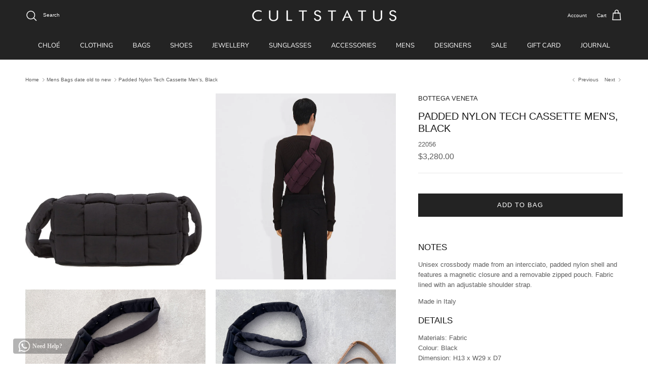

--- FILE ---
content_type: text/html; charset=utf-8
request_url: https://cultstatus.com.au/collections/mens-bags-1/products/bottega-veneta-padded-nylon-tech-cassette-mens-black-silver
body_size: 36219
content:
<!doctype html>
<html class="no-js" lang="en" dir="ltr">
<head><meta charset="utf-8">
<meta name="viewport" content="width=device-width,initial-scale=1">
<title>Bottega Veneta Padded Nylon Tech Cassette Men&#39;s, Black/Silver &ndash; CULTSTATUS</title><link rel="canonical" href="https://cultstatus.com.au/products/bottega-veneta-padded-nylon-tech-cassette-mens-black-silver"><link rel="icon" href="//cultstatus.com.au/cdn/shop/files/cult-status-favicon.png?crop=center&height=48&v=1730263697&width=48" type="image/png">
  <link rel="apple-touch-icon" href="//cultstatus.com.au/cdn/shop/files/cult-status-favicon.png?crop=center&height=180&v=1730263697&width=180"><meta name="description" content="Notes Unisex crossbody made from an intercciato, padded nylon shell and features a magnetic closure and a removable zipped pouch. Fabric lined with an adjustable shoulder strap. Made in Italy Details Materials: Fabric Colour: Black Dimension: H13 x W29 x D7 Length of Strap: 55cm SKU: 22056"><meta property="og:site_name" content="CULTSTATUS">
<meta property="og:url" content="https://cultstatus.com.au/products/bottega-veneta-padded-nylon-tech-cassette-mens-black-silver">
<meta property="og:title" content="Bottega Veneta Padded Nylon Tech Cassette Men&#39;s, Black/Silver">
<meta property="og:type" content="product">
<meta property="og:description" content="Notes Unisex crossbody made from an intercciato, padded nylon shell and features a magnetic closure and a removable zipped pouch. Fabric lined with an adjustable shoulder strap. Made in Italy Details Materials: Fabric Colour: Black Dimension: H13 x W29 x D7 Length of Strap: 55cm SKU: 22056"><meta property="og:image" content="http://cultstatus.com.au/cdn/shop/products/men.jpg?crop=center&height=1200&v=1650826418&width=1200">
  <meta property="og:image:secure_url" content="https://cultstatus.com.au/cdn/shop/products/men.jpg?crop=center&height=1200&v=1650826418&width=1200">
  <meta property="og:image:width" content="1300">
  <meta property="og:image:height" content="1300"><meta property="og:price:amount" content="3,280.00">
  <meta property="og:price:currency" content="AUD"><meta name="twitter:card" content="summary_large_image">
<meta name="twitter:title" content="Bottega Veneta Padded Nylon Tech Cassette Men&#39;s, Black/Silver">
<meta name="twitter:description" content="Notes Unisex crossbody made from an intercciato, padded nylon shell and features a magnetic closure and a removable zipped pouch. Fabric lined with an adjustable shoulder strap. Made in Italy Details Materials: Fabric Colour: Black Dimension: H13 x W29 x D7 Length of Strap: 55cm SKU: 22056">
<style>@font-face {
  font-family: Trirong;
  font-weight: 700;
  font-style: normal;
  font-display: fallback;
  src: url("//cultstatus.com.au/cdn/fonts/trirong/trirong_n7.a33ed6536f9a7c6d7a9d0b52e1e13fd44f544eff.woff2") format("woff2"),
       url("//cultstatus.com.au/cdn/fonts/trirong/trirong_n7.cdb88d0f8e5c427b393745c8cdeb8bc085cbacff.woff") format("woff");
}
@font-face {
  font-family: "Nunito Sans";
  font-weight: 400;
  font-style: normal;
  font-display: fallback;
  src: url("//cultstatus.com.au/cdn/fonts/nunito_sans/nunitosans_n4.0276fe080df0ca4e6a22d9cb55aed3ed5ba6b1da.woff2") format("woff2"),
       url("//cultstatus.com.au/cdn/fonts/nunito_sans/nunitosans_n4.b4964bee2f5e7fd9c3826447e73afe2baad607b7.woff") format("woff");
}
@font-face {
  font-family: "Nunito Sans";
  font-weight: 600;
  font-style: normal;
  font-display: fallback;
  src: url("//cultstatus.com.au/cdn/fonts/nunito_sans/nunitosans_n6.6e9464eba570101a53130c8130a9e17a8eb55c21.woff2") format("woff2"),
       url("//cultstatus.com.au/cdn/fonts/nunito_sans/nunitosans_n6.25a0ac0c0a8a26038c7787054dd6058dfbc20fa8.woff") format("woff");
}
:root {
  --page-container-width:          1380px;
  --reading-container-width:       720px;
  --divider-opacity:               0.14;
  --gutter-large:                  30px;
  --gutter-desktop:                20px;
  --gutter-mobile:                 16px;
  --section-padding:               50px;
  --larger-section-padding:        80px;
  --larger-section-padding-mobile: 60px;
  --largest-section-padding:       110px;
  --aos-animate-duration:          0.6s;

  --base-font-family:              Helvetica, Arial, sans-serif;
  --base-font-weight:              400;
  --base-font-style:               normal;
  --heading-font-family:           Helvetica, Arial, sans-serif;
  --heading-font-weight:           400;
  --heading-font-style:            normal;
  --logo-font-family:              Trirong, serif;
  --logo-font-weight:              700;
  --logo-font-style:               normal;
  --nav-font-family:               "Nunito Sans", sans-serif;
  --nav-font-weight:               400;
  --nav-font-style:                normal;

  --base-text-size:13px;
  --base-line-height:              1.6;
  --input-text-size:16px;
  --smaller-text-size-1:10px;
  --smaller-text-size-2:14px;
  --smaller-text-size-3:10px;
  --smaller-text-size-4:9px;
  --larger-text-size:20px;
  --super-large-text-size:35px;
  --super-large-mobile-text-size:16px;
  --larger-mobile-text-size:16px;
  --logo-text-size:26px;--btn-letter-spacing: 0.08em;
    --btn-text-transform: uppercase;
    --button-text-size: 11px;
    --quickbuy-button-text-size: 11;
    --small-feature-link-font-size: 0.75em;
    --input-btn-padding-top:             1.2em;
    --input-btn-padding-bottom:          1.2em;--heading-text-transform:uppercase;
  --nav-text-size:                      13px;
  --mobile-menu-font-weight:            600;

  --body-bg-color:                      255 255 255;
  --bg-color:                           255 255 255;
  --body-text-color:                    92 92 92;
  --text-color:                         92 92 92;

  --header-text-col:                    #ffffff;--header-text-hover-col:             var(--main-nav-link-hover-col);--header-bg-col:                     #232323;
  --heading-color:                     23 23 23;
  --body-heading-color:                23 23 23;
  --heading-divider-col:               rgba(0,0,0,0);

  --logo-col:                          #171717;
  --main-nav-bg:                       #232323;
  --main-nav-link-col:                 #ffffff;
  --main-nav-link-hover-col:           #ffffff;
  --main-nav-link-featured-col:        #d53c2e;

  --link-color:                        35 35 35;
  --body-link-color:                   35 35 35;

  --btn-bg-color:                        35 35 35;
  --btn-bg-hover-color:                  92 92 92;
  --btn-border-color:                    35 35 35;
  --btn-border-hover-color:              92 92 92;
  --btn-text-color:                      255 255 255;
  --btn-text-hover-color:                255 255 255;--btn-alt-bg-color:                    255 255 255;
  --btn-alt-text-color:                  35 35 35;
  --btn-alt-border-color:                35 35 35;
  --btn-alt-border-hover-color:          35 35 35;--btn-ter-bg-color:                    235 235 235;
  --btn-ter-text-color:                  41 41 41;
  --btn-ter-bg-hover-color:              35 35 35;
  --btn-ter-text-hover-color:            255 255 255;--btn-border-radius: 0;--color-scheme-default:                             #ffffff;
  --color-scheme-default-color:                       255 255 255;
  --color-scheme-default-text-color:                  92 92 92;
  --color-scheme-default-head-color:                  23 23 23;
  --color-scheme-default-link-color:                  35 35 35;
  --color-scheme-default-btn-text-color:              255 255 255;
  --color-scheme-default-btn-text-hover-color:        255 255 255;
  --color-scheme-default-btn-bg-color:                35 35 35;
  --color-scheme-default-btn-bg-hover-color:          92 92 92;
  --color-scheme-default-btn-border-color:            35 35 35;
  --color-scheme-default-btn-border-hover-color:      92 92 92;
  --color-scheme-default-btn-alt-text-color:          35 35 35;
  --color-scheme-default-btn-alt-bg-color:            255 255 255;
  --color-scheme-default-btn-alt-border-color:        35 35 35;
  --color-scheme-default-btn-alt-border-hover-color:  35 35 35;

  --color-scheme-1:                             #2d2c2c;
  --color-scheme-1-color:                       45 44 44;
  --color-scheme-1-text-color:                  255 255 255;
  --color-scheme-1-head-color:                  255 255 255;
  --color-scheme-1-link-color:                  92 92 92;
  --color-scheme-1-btn-text-color:              255 255 255;
  --color-scheme-1-btn-text-hover-color:        255 255 255;
  --color-scheme-1-btn-bg-color:                35 35 35;
  --color-scheme-1-btn-bg-hover-color:          0 0 0;
  --color-scheme-1-btn-border-color:            35 35 35;
  --color-scheme-1-btn-border-hover-color:      0 0 0;
  --color-scheme-1-btn-alt-text-color:          35 35 35;
  --color-scheme-1-btn-alt-bg-color:            255 255 255;
  --color-scheme-1-btn-alt-border-color:        35 35 35;
  --color-scheme-1-btn-alt-border-hover-color:  35 35 35;

  --color-scheme-2:                             #f1f1f1;
  --color-scheme-2-color:                       241 241 241;
  --color-scheme-2-text-color:                  92 92 92;
  --color-scheme-2-head-color:                  23 23 23;
  --color-scheme-2-link-color:                  193 100 82;
  --color-scheme-2-btn-text-color:              255 255 255;
  --color-scheme-2-btn-text-hover-color:        255 255 255;
  --color-scheme-2-btn-bg-color:                35 35 35;
  --color-scheme-2-btn-bg-hover-color:          0 0 0;
  --color-scheme-2-btn-border-color:            35 35 35;
  --color-scheme-2-btn-border-hover-color:      0 0 0;
  --color-scheme-2-btn-alt-text-color:          35 35 35;
  --color-scheme-2-btn-alt-bg-color:            255 255 255;
  --color-scheme-2-btn-alt-border-color:        35 35 35;
  --color-scheme-2-btn-alt-border-hover-color:  35 35 35;

  /* Shop Pay payment terms */
  --payment-terms-background-color:    #ffffff;--quickbuy-bg: 255 255 255;--body-input-background-color:       rgb(var(--body-bg-color));
  --input-background-color:            rgb(var(--body-bg-color));
  --body-input-text-color:             var(--body-text-color);
  --input-text-color:                  var(--body-text-color);
  --body-input-border-color:           rgb(214, 214, 214);
  --input-border-color:                rgb(214, 214, 214);
  --input-border-color-hover:          rgb(165, 165, 165);
  --input-border-color-active:         rgb(92, 92, 92);

  --swatch-cross-svg:                  url("data:image/svg+xml,%3Csvg xmlns='http://www.w3.org/2000/svg' width='240' height='240' viewBox='0 0 24 24' fill='none' stroke='rgb(214, 214, 214)' stroke-width='0.09' preserveAspectRatio='none' %3E%3Cline x1='24' y1='0' x2='0' y2='24'%3E%3C/line%3E%3C/svg%3E");
  --swatch-cross-hover:                url("data:image/svg+xml,%3Csvg xmlns='http://www.w3.org/2000/svg' width='240' height='240' viewBox='0 0 24 24' fill='none' stroke='rgb(165, 165, 165)' stroke-width='0.09' preserveAspectRatio='none' %3E%3Cline x1='24' y1='0' x2='0' y2='24'%3E%3C/line%3E%3C/svg%3E");
  --swatch-cross-active:               url("data:image/svg+xml,%3Csvg xmlns='http://www.w3.org/2000/svg' width='240' height='240' viewBox='0 0 24 24' fill='none' stroke='rgb(92, 92, 92)' stroke-width='0.09' preserveAspectRatio='none' %3E%3Cline x1='24' y1='0' x2='0' y2='24'%3E%3C/line%3E%3C/svg%3E");

  --footer-divider-col:                rgba(0,0,0,0);
  --footer-text-col:                   255 255 255;
  --footer-heading-col:                255 255 255;
  --footer-bg:                         #171717;--product-label-overlay-justify: flex-start;--product-label-overlay-align: flex-end;--product-label-overlay-reduction-text:   #ffffff;
  --product-label-overlay-reduction-bg:     #232323;
  --product-label-overlay-stock-text:       #5c5c5c;
  --product-label-overlay-stock-bg:         #dfe3e8;
  --product-label-overlay-new-text:         #ffffff;
  --product-label-overlay-new-bg:           #232323;
  --product-label-overlay-meta-text:        #ffffff;
  --product-label-overlay-meta-bg:          #bd2585;
  --product-label-sale-text:                #232323;
  --product-label-sold-text:                #171717;
  --product-label-preorder-text:            #3ea36a;

  --product-block-crop-align:               center;

  
  --product-block-price-align:              center;
  --product-block-price-item-margin-start:  .25rem;
  --product-block-price-item-margin-end:    .25rem;
  

  --collection-block-image-position:   center center;

  --swatch-picker-image-size:          40px;
  --swatch-crop-align:                 center center;

  --image-overlay-text-color:          255 255 255;--image-overlay-bg:                  rgba(0, 0, 0, 0.12);
  --image-overlay-shadow-start:        rgb(0 0 0 / 0.16);
  --image-overlay-box-opacity:         0.88;.image-overlay--bg-box .text-overlay .text-overlay__text {
      --image-overlay-box-bg: 255 255 255;
      --heading-color: var(--body-heading-color);
      --text-color: var(--body-text-color);
      --link-color: var(--body-link-color);
    }--product-inventory-ok-box-color:            #f2faf0;
  --product-inventory-ok-text-color:           #108043;
  --product-inventory-ok-icon-box-fill-color:  #fff;
  --product-inventory-low-box-color:           #fcf1cd;
  --product-inventory-low-text-color:          #dd9a1a;
  --product-inventory-low-icon-box-fill-color: #fff;
  --product-inventory-low-text-color-channels: 16, 128, 67;
  --product-inventory-ok-text-color-channels:  221, 154, 26;

  --rating-star-color: 193 100 82;
}::selection {
    background: rgb(var(--body-heading-color));
    color: rgb(var(--body-bg-color));
  }
  ::-moz-selection {
    background: rgb(var(--body-heading-color));
    color: rgb(var(--body-bg-color));
  }.navigation .h1 {
  color: inherit !important;
}.use-color-scheme--default {
  --product-label-sale-text:           #232323;
  --product-label-sold-text:           #171717;
  --product-label-preorder-text:       #3ea36a;
  --input-background-color:            rgb(var(--body-bg-color));
  --input-text-color:                  var(--body-input-text-color);
  --input-border-color:                rgb(214, 214, 214);
  --input-border-color-hover:          rgb(165, 165, 165);
  --input-border-color-active:         rgb(92, 92, 92);
}</style>

  <link href="//cultstatus.com.au/cdn/shop/t/17/assets/main.css?v=181073107730746733071718938171" rel="stylesheet" type="text/css" media="all" />
<script>
    document.documentElement.className = document.documentElement.className.replace('no-js', 'js');

    window.theme = {
      info: {
        name: 'Symmetry',
        version: '7.2.1'
      },
      device: {
        hasTouch: window.matchMedia('(any-pointer: coarse)').matches,
        hasHover: window.matchMedia('(hover: hover)').matches
      },
      mediaQueries: {
        md: '(min-width: 768px)',
        productMediaCarouselBreak: '(min-width: 1041px)'
      },
      routes: {
        base: 'https://cultstatus.com.au',
        cart: '/cart',
        cartAdd: '/cart/add.js',
        cartUpdate: '/cart/update.js',
        predictiveSearch: '/search/suggest'
      },
      strings: {
        cartTermsConfirmation: "You must agree to the terms and conditions before continuing.",
        cartItemsQuantityError: "You can only add [QUANTITY] of this item to your cart.",
        generalSearchViewAll: "View all search results",
        noStock: "Sold out",
        noVariant: "Unavailable",
        productsProductChooseA: "Choose a",
        generalSearchPages: "Pages",
        generalSearchNoResultsWithoutTerms: "Sorry, we couldnʼt find any results",
        shippingCalculator: {
          singleRate: "There is one shipping rate for this destination:",
          multipleRates: "There are multiple shipping rates for this destination:",
          noRates: "We do not ship to this destination."
        }
      },
      settings: {
        moneyWithCurrencyFormat: "${{amount}} AUD",
        cartType: "drawer",
        afterAddToCart: "drawer",
        quickbuyStyle: "off",
        externalLinksNewTab: true,
        internalLinksSmoothScroll: true
      }
    }

    theme.inlineNavigationCheck = function() {
      var pageHeader = document.querySelector('.pageheader'),
          inlineNavContainer = pageHeader.querySelector('.logo-area__left__inner'),
          inlineNav = inlineNavContainer.querySelector('.navigation--left');
      if (inlineNav && getComputedStyle(inlineNav).display != 'none') {
        var inlineMenuCentered = document.querySelector('.pageheader--layout-inline-menu-center'),
            logoContainer = document.querySelector('.logo-area__middle__inner');
        if(inlineMenuCentered) {
          var rightWidth = document.querySelector('.logo-area__right__inner').clientWidth,
              middleWidth = logoContainer.clientWidth,
              logoArea = document.querySelector('.logo-area'),
              computedLogoAreaStyle = getComputedStyle(logoArea),
              logoAreaInnerWidth = logoArea.clientWidth - Math.ceil(parseFloat(computedLogoAreaStyle.paddingLeft)) - Math.ceil(parseFloat(computedLogoAreaStyle.paddingRight)),
              availableNavWidth = logoAreaInnerWidth - Math.max(rightWidth, middleWidth) * 2 - 40;
          inlineNavContainer.style.maxWidth = availableNavWidth + 'px';
        }

        var firstInlineNavLink = inlineNav.querySelector('.navigation__item:first-child'),
            lastInlineNavLink = inlineNav.querySelector('.navigation__item:last-child');
        if (lastInlineNavLink) {
          var inlineNavWidth = null;
          if(document.querySelector('html[dir=rtl]')) {
            inlineNavWidth = firstInlineNavLink.offsetLeft - lastInlineNavLink.offsetLeft + firstInlineNavLink.offsetWidth;
          } else {
            inlineNavWidth = lastInlineNavLink.offsetLeft - firstInlineNavLink.offsetLeft + lastInlineNavLink.offsetWidth;
          }
          if (inlineNavContainer.offsetWidth >= inlineNavWidth) {
            pageHeader.classList.add('pageheader--layout-inline-permitted');
            var tallLogo = logoContainer.clientHeight > lastInlineNavLink.clientHeight + 20;
            if (tallLogo) {
              inlineNav.classList.add('navigation--tight-underline');
            } else {
              inlineNav.classList.remove('navigation--tight-underline');
            }
          } else {
            pageHeader.classList.remove('pageheader--layout-inline-permitted');
          }
        }
      }
    };

    theme.setInitialHeaderHeightProperty = () => {
      const section = document.querySelector('.section-header');
      if (section) {
        document.documentElement.style.setProperty('--theme-header-height', Math.ceil(section.clientHeight) + 'px');
      }
    };
  </script>

  <script src="//cultstatus.com.au/cdn/shop/t/17/assets/main.js?v=63521094751913525411718938171" defer></script>
    <script src="//cultstatus.com.au/cdn/shop/t/17/assets/animate-on-scroll.js?v=15249566486942820451718938170" defer></script>
    <link href="//cultstatus.com.au/cdn/shop/t/17/assets/animate-on-scroll.css?v=116824741000487223811718938170" rel="stylesheet" type="text/css" media="all" />
  

  <script>window.performance && window.performance.mark && window.performance.mark('shopify.content_for_header.start');</script><meta name="facebook-domain-verification" content="e3xug2wctmknz51vprl9z1yesrosqn">
<meta id="shopify-digital-wallet" name="shopify-digital-wallet" content="/2590359/digital_wallets/dialog">
<meta name="shopify-checkout-api-token" content="2c3e24ac67d4d448ee35f6a9d364f71c">
<meta id="in-context-paypal-metadata" data-shop-id="2590359" data-venmo-supported="false" data-environment="production" data-locale="en_US" data-paypal-v4="true" data-currency="AUD">
<link rel="alternate" type="application/json+oembed" href="https://cultstatus.com.au/products/bottega-veneta-padded-nylon-tech-cassette-mens-black-silver.oembed">
<script async="async" src="/checkouts/internal/preloads.js?locale=en-AU"></script>
<link rel="preconnect" href="https://shop.app" crossorigin="anonymous">
<script async="async" src="https://shop.app/checkouts/internal/preloads.js?locale=en-AU&shop_id=2590359" crossorigin="anonymous"></script>
<script id="apple-pay-shop-capabilities" type="application/json">{"shopId":2590359,"countryCode":"AU","currencyCode":"AUD","merchantCapabilities":["supports3DS"],"merchantId":"gid:\/\/shopify\/Shop\/2590359","merchantName":"CULTSTATUS","requiredBillingContactFields":["postalAddress","email","phone"],"requiredShippingContactFields":["postalAddress","email","phone"],"shippingType":"shipping","supportedNetworks":["visa","masterCard","amex","jcb"],"total":{"type":"pending","label":"CULTSTATUS","amount":"1.00"},"shopifyPaymentsEnabled":true,"supportsSubscriptions":true}</script>
<script id="shopify-features" type="application/json">{"accessToken":"2c3e24ac67d4d448ee35f6a9d364f71c","betas":["rich-media-storefront-analytics"],"domain":"cultstatus.com.au","predictiveSearch":true,"shopId":2590359,"locale":"en"}</script>
<script>var Shopify = Shopify || {};
Shopify.shop = "cultstatus.myshopify.com";
Shopify.locale = "en";
Shopify.currency = {"active":"AUD","rate":"1.0"};
Shopify.country = "AU";
Shopify.theme = {"name":"cult status 2024","id":127195775042,"schema_name":"Symmetry","schema_version":"7.2.1","theme_store_id":568,"role":"main"};
Shopify.theme.handle = "null";
Shopify.theme.style = {"id":null,"handle":null};
Shopify.cdnHost = "cultstatus.com.au/cdn";
Shopify.routes = Shopify.routes || {};
Shopify.routes.root = "/";</script>
<script type="module">!function(o){(o.Shopify=o.Shopify||{}).modules=!0}(window);</script>
<script>!function(o){function n(){var o=[];function n(){o.push(Array.prototype.slice.apply(arguments))}return n.q=o,n}var t=o.Shopify=o.Shopify||{};t.loadFeatures=n(),t.autoloadFeatures=n()}(window);</script>
<script>
  window.ShopifyPay = window.ShopifyPay || {};
  window.ShopifyPay.apiHost = "shop.app\/pay";
  window.ShopifyPay.redirectState = null;
</script>
<script id="shop-js-analytics" type="application/json">{"pageType":"product"}</script>
<script defer="defer" async type="module" src="//cultstatus.com.au/cdn/shopifycloud/shop-js/modules/v2/client.init-shop-cart-sync_BdyHc3Nr.en.esm.js"></script>
<script defer="defer" async type="module" src="//cultstatus.com.au/cdn/shopifycloud/shop-js/modules/v2/chunk.common_Daul8nwZ.esm.js"></script>
<script type="module">
  await import("//cultstatus.com.au/cdn/shopifycloud/shop-js/modules/v2/client.init-shop-cart-sync_BdyHc3Nr.en.esm.js");
await import("//cultstatus.com.au/cdn/shopifycloud/shop-js/modules/v2/chunk.common_Daul8nwZ.esm.js");

  window.Shopify.SignInWithShop?.initShopCartSync?.({"fedCMEnabled":true,"windoidEnabled":true});

</script>
<script>
  window.Shopify = window.Shopify || {};
  if (!window.Shopify.featureAssets) window.Shopify.featureAssets = {};
  window.Shopify.featureAssets['shop-js'] = {"shop-cart-sync":["modules/v2/client.shop-cart-sync_QYOiDySF.en.esm.js","modules/v2/chunk.common_Daul8nwZ.esm.js"],"init-fed-cm":["modules/v2/client.init-fed-cm_DchLp9rc.en.esm.js","modules/v2/chunk.common_Daul8nwZ.esm.js"],"shop-button":["modules/v2/client.shop-button_OV7bAJc5.en.esm.js","modules/v2/chunk.common_Daul8nwZ.esm.js"],"init-windoid":["modules/v2/client.init-windoid_DwxFKQ8e.en.esm.js","modules/v2/chunk.common_Daul8nwZ.esm.js"],"shop-cash-offers":["modules/v2/client.shop-cash-offers_DWtL6Bq3.en.esm.js","modules/v2/chunk.common_Daul8nwZ.esm.js","modules/v2/chunk.modal_CQq8HTM6.esm.js"],"shop-toast-manager":["modules/v2/client.shop-toast-manager_CX9r1SjA.en.esm.js","modules/v2/chunk.common_Daul8nwZ.esm.js"],"init-shop-email-lookup-coordinator":["modules/v2/client.init-shop-email-lookup-coordinator_UhKnw74l.en.esm.js","modules/v2/chunk.common_Daul8nwZ.esm.js"],"pay-button":["modules/v2/client.pay-button_DzxNnLDY.en.esm.js","modules/v2/chunk.common_Daul8nwZ.esm.js"],"avatar":["modules/v2/client.avatar_BTnouDA3.en.esm.js"],"init-shop-cart-sync":["modules/v2/client.init-shop-cart-sync_BdyHc3Nr.en.esm.js","modules/v2/chunk.common_Daul8nwZ.esm.js"],"shop-login-button":["modules/v2/client.shop-login-button_D8B466_1.en.esm.js","modules/v2/chunk.common_Daul8nwZ.esm.js","modules/v2/chunk.modal_CQq8HTM6.esm.js"],"init-customer-accounts-sign-up":["modules/v2/client.init-customer-accounts-sign-up_C8fpPm4i.en.esm.js","modules/v2/client.shop-login-button_D8B466_1.en.esm.js","modules/v2/chunk.common_Daul8nwZ.esm.js","modules/v2/chunk.modal_CQq8HTM6.esm.js"],"init-shop-for-new-customer-accounts":["modules/v2/client.init-shop-for-new-customer-accounts_CVTO0Ztu.en.esm.js","modules/v2/client.shop-login-button_D8B466_1.en.esm.js","modules/v2/chunk.common_Daul8nwZ.esm.js","modules/v2/chunk.modal_CQq8HTM6.esm.js"],"init-customer-accounts":["modules/v2/client.init-customer-accounts_dRgKMfrE.en.esm.js","modules/v2/client.shop-login-button_D8B466_1.en.esm.js","modules/v2/chunk.common_Daul8nwZ.esm.js","modules/v2/chunk.modal_CQq8HTM6.esm.js"],"shop-follow-button":["modules/v2/client.shop-follow-button_CkZpjEct.en.esm.js","modules/v2/chunk.common_Daul8nwZ.esm.js","modules/v2/chunk.modal_CQq8HTM6.esm.js"],"lead-capture":["modules/v2/client.lead-capture_BntHBhfp.en.esm.js","modules/v2/chunk.common_Daul8nwZ.esm.js","modules/v2/chunk.modal_CQq8HTM6.esm.js"],"checkout-modal":["modules/v2/client.checkout-modal_CfxcYbTm.en.esm.js","modules/v2/chunk.common_Daul8nwZ.esm.js","modules/v2/chunk.modal_CQq8HTM6.esm.js"],"shop-login":["modules/v2/client.shop-login_Da4GZ2H6.en.esm.js","modules/v2/chunk.common_Daul8nwZ.esm.js","modules/v2/chunk.modal_CQq8HTM6.esm.js"],"payment-terms":["modules/v2/client.payment-terms_MV4M3zvL.en.esm.js","modules/v2/chunk.common_Daul8nwZ.esm.js","modules/v2/chunk.modal_CQq8HTM6.esm.js"]};
</script>
<script>(function() {
  var isLoaded = false;
  function asyncLoad() {
    if (isLoaded) return;
    isLoaded = true;
    var urls = ["https:\/\/cdn.shopify.com\/s\/files\/1\/0033\/3538\/9233\/files\/31aug26paidd20_free_final_73a29.js?v=1622697481\u0026shop=cultstatus.myshopify.com","https:\/\/cdn.nfcube.com\/instafeed-00324c1f76a5fd767daa3e8f23708a19.js?shop=cultstatus.myshopify.com"];
    for (var i = 0; i < urls.length; i++) {
      var s = document.createElement('script');
      s.type = 'text/javascript';
      s.async = true;
      s.src = urls[i];
      var x = document.getElementsByTagName('script')[0];
      x.parentNode.insertBefore(s, x);
    }
  };
  if(window.attachEvent) {
    window.attachEvent('onload', asyncLoad);
  } else {
    window.addEventListener('load', asyncLoad, false);
  }
})();</script>
<script id="__st">var __st={"a":2590359,"offset":28800,"reqid":"fb5a4da9-71d7-4a64-a0c4-62dd5758d96b-1768940078","pageurl":"cultstatus.com.au\/collections\/mens-bags-1\/products\/bottega-veneta-padded-nylon-tech-cassette-mens-black-silver","u":"52bd7a78c318","p":"product","rtyp":"product","rid":6740617494594};</script>
<script>window.ShopifyPaypalV4VisibilityTracking = true;</script>
<script id="captcha-bootstrap">!function(){'use strict';const t='contact',e='account',n='new_comment',o=[[t,t],['blogs',n],['comments',n],[t,'customer']],c=[[e,'customer_login'],[e,'guest_login'],[e,'recover_customer_password'],[e,'create_customer']],r=t=>t.map((([t,e])=>`form[action*='/${t}']:not([data-nocaptcha='true']) input[name='form_type'][value='${e}']`)).join(','),a=t=>()=>t?[...document.querySelectorAll(t)].map((t=>t.form)):[];function s(){const t=[...o],e=r(t);return a(e)}const i='password',u='form_key',d=['recaptcha-v3-token','g-recaptcha-response','h-captcha-response',i],f=()=>{try{return window.sessionStorage}catch{return}},m='__shopify_v',_=t=>t.elements[u];function p(t,e,n=!1){try{const o=window.sessionStorage,c=JSON.parse(o.getItem(e)),{data:r}=function(t){const{data:e,action:n}=t;return t[m]||n?{data:e,action:n}:{data:t,action:n}}(c);for(const[e,n]of Object.entries(r))t.elements[e]&&(t.elements[e].value=n);n&&o.removeItem(e)}catch(o){console.error('form repopulation failed',{error:o})}}const l='form_type',E='cptcha';function T(t){t.dataset[E]=!0}const w=window,h=w.document,L='Shopify',v='ce_forms',y='captcha';let A=!1;((t,e)=>{const n=(g='f06e6c50-85a8-45c8-87d0-21a2b65856fe',I='https://cdn.shopify.com/shopifycloud/storefront-forms-hcaptcha/ce_storefront_forms_captcha_hcaptcha.v1.5.2.iife.js',D={infoText:'Protected by hCaptcha',privacyText:'Privacy',termsText:'Terms'},(t,e,n)=>{const o=w[L][v],c=o.bindForm;if(c)return c(t,g,e,D).then(n);var r;o.q.push([[t,g,e,D],n]),r=I,A||(h.body.append(Object.assign(h.createElement('script'),{id:'captcha-provider',async:!0,src:r})),A=!0)});var g,I,D;w[L]=w[L]||{},w[L][v]=w[L][v]||{},w[L][v].q=[],w[L][y]=w[L][y]||{},w[L][y].protect=function(t,e){n(t,void 0,e),T(t)},Object.freeze(w[L][y]),function(t,e,n,w,h,L){const[v,y,A,g]=function(t,e,n){const i=e?o:[],u=t?c:[],d=[...i,...u],f=r(d),m=r(i),_=r(d.filter((([t,e])=>n.includes(e))));return[a(f),a(m),a(_),s()]}(w,h,L),I=t=>{const e=t.target;return e instanceof HTMLFormElement?e:e&&e.form},D=t=>v().includes(t);t.addEventListener('submit',(t=>{const e=I(t);if(!e)return;const n=D(e)&&!e.dataset.hcaptchaBound&&!e.dataset.recaptchaBound,o=_(e),c=g().includes(e)&&(!o||!o.value);(n||c)&&t.preventDefault(),c&&!n&&(function(t){try{if(!f())return;!function(t){const e=f();if(!e)return;const n=_(t);if(!n)return;const o=n.value;o&&e.removeItem(o)}(t);const e=Array.from(Array(32),(()=>Math.random().toString(36)[2])).join('');!function(t,e){_(t)||t.append(Object.assign(document.createElement('input'),{type:'hidden',name:u})),t.elements[u].value=e}(t,e),function(t,e){const n=f();if(!n)return;const o=[...t.querySelectorAll(`input[type='${i}']`)].map((({name:t})=>t)),c=[...d,...o],r={};for(const[a,s]of new FormData(t).entries())c.includes(a)||(r[a]=s);n.setItem(e,JSON.stringify({[m]:1,action:t.action,data:r}))}(t,e)}catch(e){console.error('failed to persist form',e)}}(e),e.submit())}));const S=(t,e)=>{t&&!t.dataset[E]&&(n(t,e.some((e=>e===t))),T(t))};for(const o of['focusin','change'])t.addEventListener(o,(t=>{const e=I(t);D(e)&&S(e,y())}));const B=e.get('form_key'),M=e.get(l),P=B&&M;t.addEventListener('DOMContentLoaded',(()=>{const t=y();if(P)for(const e of t)e.elements[l].value===M&&p(e,B);[...new Set([...A(),...v().filter((t=>'true'===t.dataset.shopifyCaptcha))])].forEach((e=>S(e,t)))}))}(h,new URLSearchParams(w.location.search),n,t,e,['guest_login'])})(!0,!0)}();</script>
<script integrity="sha256-4kQ18oKyAcykRKYeNunJcIwy7WH5gtpwJnB7kiuLZ1E=" data-source-attribution="shopify.loadfeatures" defer="defer" src="//cultstatus.com.au/cdn/shopifycloud/storefront/assets/storefront/load_feature-a0a9edcb.js" crossorigin="anonymous"></script>
<script crossorigin="anonymous" defer="defer" src="//cultstatus.com.au/cdn/shopifycloud/storefront/assets/shopify_pay/storefront-65b4c6d7.js?v=20250812"></script>
<script data-source-attribution="shopify.dynamic_checkout.dynamic.init">var Shopify=Shopify||{};Shopify.PaymentButton=Shopify.PaymentButton||{isStorefrontPortableWallets:!0,init:function(){window.Shopify.PaymentButton.init=function(){};var t=document.createElement("script");t.src="https://cultstatus.com.au/cdn/shopifycloud/portable-wallets/latest/portable-wallets.en.js",t.type="module",document.head.appendChild(t)}};
</script>
<script data-source-attribution="shopify.dynamic_checkout.buyer_consent">
  function portableWalletsHideBuyerConsent(e){var t=document.getElementById("shopify-buyer-consent"),n=document.getElementById("shopify-subscription-policy-button");t&&n&&(t.classList.add("hidden"),t.setAttribute("aria-hidden","true"),n.removeEventListener("click",e))}function portableWalletsShowBuyerConsent(e){var t=document.getElementById("shopify-buyer-consent"),n=document.getElementById("shopify-subscription-policy-button");t&&n&&(t.classList.remove("hidden"),t.removeAttribute("aria-hidden"),n.addEventListener("click",e))}window.Shopify?.PaymentButton&&(window.Shopify.PaymentButton.hideBuyerConsent=portableWalletsHideBuyerConsent,window.Shopify.PaymentButton.showBuyerConsent=portableWalletsShowBuyerConsent);
</script>
<script data-source-attribution="shopify.dynamic_checkout.cart.bootstrap">document.addEventListener("DOMContentLoaded",(function(){function t(){return document.querySelector("shopify-accelerated-checkout-cart, shopify-accelerated-checkout")}if(t())Shopify.PaymentButton.init();else{new MutationObserver((function(e,n){t()&&(Shopify.PaymentButton.init(),n.disconnect())})).observe(document.body,{childList:!0,subtree:!0})}}));
</script>
<script id='scb4127' type='text/javascript' async='' src='https://cultstatus.com.au/cdn/shopifycloud/privacy-banner/storefront-banner.js'></script><link id="shopify-accelerated-checkout-styles" rel="stylesheet" media="screen" href="https://cultstatus.com.au/cdn/shopifycloud/portable-wallets/latest/accelerated-checkout-backwards-compat.css" crossorigin="anonymous">
<style id="shopify-accelerated-checkout-cart">
        #shopify-buyer-consent {
  margin-top: 1em;
  display: inline-block;
  width: 100%;
}

#shopify-buyer-consent.hidden {
  display: none;
}

#shopify-subscription-policy-button {
  background: none;
  border: none;
  padding: 0;
  text-decoration: underline;
  font-size: inherit;
  cursor: pointer;
}

#shopify-subscription-policy-button::before {
  box-shadow: none;
}

      </style>
<script id="sections-script" data-sections="related-products" defer="defer" src="//cultstatus.com.au/cdn/shop/t/17/compiled_assets/scripts.js?v=9247"></script>
<script>window.performance && window.performance.mark && window.performance.mark('shopify.content_for_header.end');</script>
<!-- CC Custom Head Start --><!-- CC Custom Head End --><!-- BEGIN app block: shopify://apps/klaviyo-email-marketing-sms/blocks/klaviyo-onsite-embed/2632fe16-c075-4321-a88b-50b567f42507 -->












  <script async src="https://static.klaviyo.com/onsite/js/VNbcgc/klaviyo.js?company_id=VNbcgc"></script>
  <script>!function(){if(!window.klaviyo){window._klOnsite=window._klOnsite||[];try{window.klaviyo=new Proxy({},{get:function(n,i){return"push"===i?function(){var n;(n=window._klOnsite).push.apply(n,arguments)}:function(){for(var n=arguments.length,o=new Array(n),w=0;w<n;w++)o[w]=arguments[w];var t="function"==typeof o[o.length-1]?o.pop():void 0,e=new Promise((function(n){window._klOnsite.push([i].concat(o,[function(i){t&&t(i),n(i)}]))}));return e}}})}catch(n){window.klaviyo=window.klaviyo||[],window.klaviyo.push=function(){var n;(n=window._klOnsite).push.apply(n,arguments)}}}}();</script>

  
    <script id="viewed_product">
      if (item == null) {
        var _learnq = _learnq || [];

        var MetafieldReviews = null
        var MetafieldYotpoRating = null
        var MetafieldYotpoCount = null
        var MetafieldLooxRating = null
        var MetafieldLooxCount = null
        var okendoProduct = null
        var okendoProductReviewCount = null
        var okendoProductReviewAverageValue = null
        try {
          // The following fields are used for Customer Hub recently viewed in order to add reviews.
          // This information is not part of __kla_viewed. Instead, it is part of __kla_viewed_reviewed_items
          MetafieldReviews = {};
          MetafieldYotpoRating = null
          MetafieldYotpoCount = null
          MetafieldLooxRating = null
          MetafieldLooxCount = null

          okendoProduct = null
          // If the okendo metafield is not legacy, it will error, which then requires the new json formatted data
          if (okendoProduct && 'error' in okendoProduct) {
            okendoProduct = null
          }
          okendoProductReviewCount = okendoProduct ? okendoProduct.reviewCount : null
          okendoProductReviewAverageValue = okendoProduct ? okendoProduct.reviewAverageValue : null
        } catch (error) {
          console.error('Error in Klaviyo onsite reviews tracking:', error);
        }

        var item = {
          Name: "Padded Nylon Tech Cassette Men's, Black",
          ProductID: 6740617494594,
          Categories: ["All Bags","All Bags date old to new","All Bags price high to low","All Bags price low to high","Bottega Veneta","Bottega Veneta date new to old","BOTTEGA VENETA MEN","BV Bags newest","BV sale","Cross Body","Cross Body date old to new","Cross Body price high to low","Cross Body price low to high","Father's day","GIFTING - MENS","Mens","Mens Bags","Mens Bags date old to new","Mens Bags price high to low","Mens Bags price low to high","MENS Bottega Veneta","Women"],
          ImageURL: "https://cultstatus.com.au/cdn/shop/products/men_grande.jpg?v=1650826418",
          URL: "https://cultstatus.com.au/products/bottega-veneta-padded-nylon-tech-cassette-mens-black-silver",
          Brand: "Bottega Veneta",
          Price: "$3,280.00",
          Value: "3,280.00",
          CompareAtPrice: "$0.00"
        };
        _learnq.push(['track', 'Viewed Product', item]);
        _learnq.push(['trackViewedItem', {
          Title: item.Name,
          ItemId: item.ProductID,
          Categories: item.Categories,
          ImageUrl: item.ImageURL,
          Url: item.URL,
          Metadata: {
            Brand: item.Brand,
            Price: item.Price,
            Value: item.Value,
            CompareAtPrice: item.CompareAtPrice
          },
          metafields:{
            reviews: MetafieldReviews,
            yotpo:{
              rating: MetafieldYotpoRating,
              count: MetafieldYotpoCount,
            },
            loox:{
              rating: MetafieldLooxRating,
              count: MetafieldLooxCount,
            },
            okendo: {
              rating: okendoProductReviewAverageValue,
              count: okendoProductReviewCount,
            }
          }
        }]);
      }
    </script>
  




  <script>
    window.klaviyoReviewsProductDesignMode = false
  </script>







<!-- END app block --><link href="https://monorail-edge.shopifysvc.com" rel="dns-prefetch">
<script>(function(){if ("sendBeacon" in navigator && "performance" in window) {try {var session_token_from_headers = performance.getEntriesByType('navigation')[0].serverTiming.find(x => x.name == '_s').description;} catch {var session_token_from_headers = undefined;}var session_cookie_matches = document.cookie.match(/_shopify_s=([^;]*)/);var session_token_from_cookie = session_cookie_matches && session_cookie_matches.length === 2 ? session_cookie_matches[1] : "";var session_token = session_token_from_headers || session_token_from_cookie || "";function handle_abandonment_event(e) {var entries = performance.getEntries().filter(function(entry) {return /monorail-edge.shopifysvc.com/.test(entry.name);});if (!window.abandonment_tracked && entries.length === 0) {window.abandonment_tracked = true;var currentMs = Date.now();var navigation_start = performance.timing.navigationStart;var payload = {shop_id: 2590359,url: window.location.href,navigation_start,duration: currentMs - navigation_start,session_token,page_type: "product"};window.navigator.sendBeacon("https://monorail-edge.shopifysvc.com/v1/produce", JSON.stringify({schema_id: "online_store_buyer_site_abandonment/1.1",payload: payload,metadata: {event_created_at_ms: currentMs,event_sent_at_ms: currentMs}}));}}window.addEventListener('pagehide', handle_abandonment_event);}}());</script>
<script id="web-pixels-manager-setup">(function e(e,d,r,n,o){if(void 0===o&&(o={}),!Boolean(null===(a=null===(i=window.Shopify)||void 0===i?void 0:i.analytics)||void 0===a?void 0:a.replayQueue)){var i,a;window.Shopify=window.Shopify||{};var t=window.Shopify;t.analytics=t.analytics||{};var s=t.analytics;s.replayQueue=[],s.publish=function(e,d,r){return s.replayQueue.push([e,d,r]),!0};try{self.performance.mark("wpm:start")}catch(e){}var l=function(){var e={modern:/Edge?\/(1{2}[4-9]|1[2-9]\d|[2-9]\d{2}|\d{4,})\.\d+(\.\d+|)|Firefox\/(1{2}[4-9]|1[2-9]\d|[2-9]\d{2}|\d{4,})\.\d+(\.\d+|)|Chrom(ium|e)\/(9{2}|\d{3,})\.\d+(\.\d+|)|(Maci|X1{2}).+ Version\/(15\.\d+|(1[6-9]|[2-9]\d|\d{3,})\.\d+)([,.]\d+|)( \(\w+\)|)( Mobile\/\w+|) Safari\/|Chrome.+OPR\/(9{2}|\d{3,})\.\d+\.\d+|(CPU[ +]OS|iPhone[ +]OS|CPU[ +]iPhone|CPU IPhone OS|CPU iPad OS)[ +]+(15[._]\d+|(1[6-9]|[2-9]\d|\d{3,})[._]\d+)([._]\d+|)|Android:?[ /-](13[3-9]|1[4-9]\d|[2-9]\d{2}|\d{4,})(\.\d+|)(\.\d+|)|Android.+Firefox\/(13[5-9]|1[4-9]\d|[2-9]\d{2}|\d{4,})\.\d+(\.\d+|)|Android.+Chrom(ium|e)\/(13[3-9]|1[4-9]\d|[2-9]\d{2}|\d{4,})\.\d+(\.\d+|)|SamsungBrowser\/([2-9]\d|\d{3,})\.\d+/,legacy:/Edge?\/(1[6-9]|[2-9]\d|\d{3,})\.\d+(\.\d+|)|Firefox\/(5[4-9]|[6-9]\d|\d{3,})\.\d+(\.\d+|)|Chrom(ium|e)\/(5[1-9]|[6-9]\d|\d{3,})\.\d+(\.\d+|)([\d.]+$|.*Safari\/(?![\d.]+ Edge\/[\d.]+$))|(Maci|X1{2}).+ Version\/(10\.\d+|(1[1-9]|[2-9]\d|\d{3,})\.\d+)([,.]\d+|)( \(\w+\)|)( Mobile\/\w+|) Safari\/|Chrome.+OPR\/(3[89]|[4-9]\d|\d{3,})\.\d+\.\d+|(CPU[ +]OS|iPhone[ +]OS|CPU[ +]iPhone|CPU IPhone OS|CPU iPad OS)[ +]+(10[._]\d+|(1[1-9]|[2-9]\d|\d{3,})[._]\d+)([._]\d+|)|Android:?[ /-](13[3-9]|1[4-9]\d|[2-9]\d{2}|\d{4,})(\.\d+|)(\.\d+|)|Mobile Safari.+OPR\/([89]\d|\d{3,})\.\d+\.\d+|Android.+Firefox\/(13[5-9]|1[4-9]\d|[2-9]\d{2}|\d{4,})\.\d+(\.\d+|)|Android.+Chrom(ium|e)\/(13[3-9]|1[4-9]\d|[2-9]\d{2}|\d{4,})\.\d+(\.\d+|)|Android.+(UC? ?Browser|UCWEB|U3)[ /]?(15\.([5-9]|\d{2,})|(1[6-9]|[2-9]\d|\d{3,})\.\d+)\.\d+|SamsungBrowser\/(5\.\d+|([6-9]|\d{2,})\.\d+)|Android.+MQ{2}Browser\/(14(\.(9|\d{2,})|)|(1[5-9]|[2-9]\d|\d{3,})(\.\d+|))(\.\d+|)|K[Aa][Ii]OS\/(3\.\d+|([4-9]|\d{2,})\.\d+)(\.\d+|)/},d=e.modern,r=e.legacy,n=navigator.userAgent;return n.match(d)?"modern":n.match(r)?"legacy":"unknown"}(),u="modern"===l?"modern":"legacy",c=(null!=n?n:{modern:"",legacy:""})[u],f=function(e){return[e.baseUrl,"/wpm","/b",e.hashVersion,"modern"===e.buildTarget?"m":"l",".js"].join("")}({baseUrl:d,hashVersion:r,buildTarget:u}),m=function(e){var d=e.version,r=e.bundleTarget,n=e.surface,o=e.pageUrl,i=e.monorailEndpoint;return{emit:function(e){var a=e.status,t=e.errorMsg,s=(new Date).getTime(),l=JSON.stringify({metadata:{event_sent_at_ms:s},events:[{schema_id:"web_pixels_manager_load/3.1",payload:{version:d,bundle_target:r,page_url:o,status:a,surface:n,error_msg:t},metadata:{event_created_at_ms:s}}]});if(!i)return console&&console.warn&&console.warn("[Web Pixels Manager] No Monorail endpoint provided, skipping logging."),!1;try{return self.navigator.sendBeacon.bind(self.navigator)(i,l)}catch(e){}var u=new XMLHttpRequest;try{return u.open("POST",i,!0),u.setRequestHeader("Content-Type","text/plain"),u.send(l),!0}catch(e){return console&&console.warn&&console.warn("[Web Pixels Manager] Got an unhandled error while logging to Monorail."),!1}}}}({version:r,bundleTarget:l,surface:e.surface,pageUrl:self.location.href,monorailEndpoint:e.monorailEndpoint});try{o.browserTarget=l,function(e){var d=e.src,r=e.async,n=void 0===r||r,o=e.onload,i=e.onerror,a=e.sri,t=e.scriptDataAttributes,s=void 0===t?{}:t,l=document.createElement("script"),u=document.querySelector("head"),c=document.querySelector("body");if(l.async=n,l.src=d,a&&(l.integrity=a,l.crossOrigin="anonymous"),s)for(var f in s)if(Object.prototype.hasOwnProperty.call(s,f))try{l.dataset[f]=s[f]}catch(e){}if(o&&l.addEventListener("load",o),i&&l.addEventListener("error",i),u)u.appendChild(l);else{if(!c)throw new Error("Did not find a head or body element to append the script");c.appendChild(l)}}({src:f,async:!0,onload:function(){if(!function(){var e,d;return Boolean(null===(d=null===(e=window.Shopify)||void 0===e?void 0:e.analytics)||void 0===d?void 0:d.initialized)}()){var d=window.webPixelsManager.init(e)||void 0;if(d){var r=window.Shopify.analytics;r.replayQueue.forEach((function(e){var r=e[0],n=e[1],o=e[2];d.publishCustomEvent(r,n,o)})),r.replayQueue=[],r.publish=d.publishCustomEvent,r.visitor=d.visitor,r.initialized=!0}}},onerror:function(){return m.emit({status:"failed",errorMsg:"".concat(f," has failed to load")})},sri:function(e){var d=/^sha384-[A-Za-z0-9+/=]+$/;return"string"==typeof e&&d.test(e)}(c)?c:"",scriptDataAttributes:o}),m.emit({status:"loading"})}catch(e){m.emit({status:"failed",errorMsg:(null==e?void 0:e.message)||"Unknown error"})}}})({shopId: 2590359,storefrontBaseUrl: "https://cultstatus.com.au",extensionsBaseUrl: "https://extensions.shopifycdn.com/cdn/shopifycloud/web-pixels-manager",monorailEndpoint: "https://monorail-edge.shopifysvc.com/unstable/produce_batch",surface: "storefront-renderer",enabledBetaFlags: ["2dca8a86"],webPixelsConfigList: [{"id":"1187741762","configuration":"{\"accountID\":\"VNbcgc\",\"webPixelConfig\":\"eyJlbmFibGVBZGRlZFRvQ2FydEV2ZW50cyI6IHRydWV9\"}","eventPayloadVersion":"v1","runtimeContext":"STRICT","scriptVersion":"524f6c1ee37bacdca7657a665bdca589","type":"APP","apiClientId":123074,"privacyPurposes":["ANALYTICS","MARKETING"],"dataSharingAdjustments":{"protectedCustomerApprovalScopes":["read_customer_address","read_customer_email","read_customer_name","read_customer_personal_data","read_customer_phone"]}},{"id":"692158530","configuration":"{\"config\":\"{\\\"google_tag_ids\\\":[\\\"G-N7R6NPTQ2K\\\"],\\\"target_country\\\":\\\"ZZ\\\",\\\"gtag_events\\\":[{\\\"type\\\":\\\"begin_checkout\\\",\\\"action_label\\\":\\\"G-N7R6NPTQ2K\\\"},{\\\"type\\\":\\\"search\\\",\\\"action_label\\\":\\\"G-N7R6NPTQ2K\\\"},{\\\"type\\\":\\\"view_item\\\",\\\"action_label\\\":\\\"G-N7R6NPTQ2K\\\"},{\\\"type\\\":\\\"purchase\\\",\\\"action_label\\\":\\\"G-N7R6NPTQ2K\\\"},{\\\"type\\\":\\\"page_view\\\",\\\"action_label\\\":\\\"G-N7R6NPTQ2K\\\"},{\\\"type\\\":\\\"add_payment_info\\\",\\\"action_label\\\":\\\"G-N7R6NPTQ2K\\\"},{\\\"type\\\":\\\"add_to_cart\\\",\\\"action_label\\\":\\\"G-N7R6NPTQ2K\\\"}],\\\"enable_monitoring_mode\\\":false}\"}","eventPayloadVersion":"v1","runtimeContext":"OPEN","scriptVersion":"b2a88bafab3e21179ed38636efcd8a93","type":"APP","apiClientId":1780363,"privacyPurposes":[],"dataSharingAdjustments":{"protectedCustomerApprovalScopes":["read_customer_address","read_customer_email","read_customer_name","read_customer_personal_data","read_customer_phone"]}},{"id":"514490434","configuration":"{\"tagID\":\"2613622103678\"}","eventPayloadVersion":"v1","runtimeContext":"STRICT","scriptVersion":"18031546ee651571ed29edbe71a3550b","type":"APP","apiClientId":3009811,"privacyPurposes":["ANALYTICS","MARKETING","SALE_OF_DATA"],"dataSharingAdjustments":{"protectedCustomerApprovalScopes":["read_customer_address","read_customer_email","read_customer_name","read_customer_personal_data","read_customer_phone"]}},{"id":"216301634","configuration":"{\"pixel_id\":\"1160287535344473\",\"pixel_type\":\"facebook_pixel\"}","eventPayloadVersion":"v1","runtimeContext":"OPEN","scriptVersion":"ca16bc87fe92b6042fbaa3acc2fbdaa6","type":"APP","apiClientId":2329312,"privacyPurposes":["ANALYTICS","MARKETING","SALE_OF_DATA"],"dataSharingAdjustments":{"protectedCustomerApprovalScopes":["read_customer_address","read_customer_email","read_customer_name","read_customer_personal_data","read_customer_phone"]}},{"id":"67403842","eventPayloadVersion":"v1","runtimeContext":"LAX","scriptVersion":"1","type":"CUSTOM","privacyPurposes":["MARKETING"],"name":"Meta pixel (migrated)"},{"id":"109805634","eventPayloadVersion":"v1","runtimeContext":"LAX","scriptVersion":"1","type":"CUSTOM","privacyPurposes":["ANALYTICS"],"name":"Google Analytics tag (migrated)"},{"id":"shopify-app-pixel","configuration":"{}","eventPayloadVersion":"v1","runtimeContext":"STRICT","scriptVersion":"0450","apiClientId":"shopify-pixel","type":"APP","privacyPurposes":["ANALYTICS","MARKETING"]},{"id":"shopify-custom-pixel","eventPayloadVersion":"v1","runtimeContext":"LAX","scriptVersion":"0450","apiClientId":"shopify-pixel","type":"CUSTOM","privacyPurposes":["ANALYTICS","MARKETING"]}],isMerchantRequest: false,initData: {"shop":{"name":"CULTSTATUS","paymentSettings":{"currencyCode":"AUD"},"myshopifyDomain":"cultstatus.myshopify.com","countryCode":"AU","storefrontUrl":"https:\/\/cultstatus.com.au"},"customer":null,"cart":null,"checkout":null,"productVariants":[{"price":{"amount":3280.0,"currencyCode":"AUD"},"product":{"title":"Padded Nylon Tech Cassette Men's, Black","vendor":"Bottega Veneta","id":"6740617494594","untranslatedTitle":"Padded Nylon Tech Cassette Men's, Black","url":"\/products\/bottega-veneta-padded-nylon-tech-cassette-mens-black-silver","type":"Cross Body"},"id":"39769238110274","image":{"src":"\/\/cultstatus.com.au\/cdn\/shop\/products\/men.jpg?v=1650826418"},"sku":"22056","title":"Default Title","untranslatedTitle":"Default Title"}],"purchasingCompany":null},},"https://cultstatus.com.au/cdn","fcfee988w5aeb613cpc8e4bc33m6693e112",{"modern":"","legacy":""},{"shopId":"2590359","storefrontBaseUrl":"https:\/\/cultstatus.com.au","extensionBaseUrl":"https:\/\/extensions.shopifycdn.com\/cdn\/shopifycloud\/web-pixels-manager","surface":"storefront-renderer","enabledBetaFlags":"[\"2dca8a86\"]","isMerchantRequest":"false","hashVersion":"fcfee988w5aeb613cpc8e4bc33m6693e112","publish":"custom","events":"[[\"page_viewed\",{}],[\"product_viewed\",{\"productVariant\":{\"price\":{\"amount\":3280.0,\"currencyCode\":\"AUD\"},\"product\":{\"title\":\"Padded Nylon Tech Cassette Men's, Black\",\"vendor\":\"Bottega Veneta\",\"id\":\"6740617494594\",\"untranslatedTitle\":\"Padded Nylon Tech Cassette Men's, Black\",\"url\":\"\/products\/bottega-veneta-padded-nylon-tech-cassette-mens-black-silver\",\"type\":\"Cross Body\"},\"id\":\"39769238110274\",\"image\":{\"src\":\"\/\/cultstatus.com.au\/cdn\/shop\/products\/men.jpg?v=1650826418\"},\"sku\":\"22056\",\"title\":\"Default Title\",\"untranslatedTitle\":\"Default Title\"}}]]"});</script><script>
  window.ShopifyAnalytics = window.ShopifyAnalytics || {};
  window.ShopifyAnalytics.meta = window.ShopifyAnalytics.meta || {};
  window.ShopifyAnalytics.meta.currency = 'AUD';
  var meta = {"product":{"id":6740617494594,"gid":"gid:\/\/shopify\/Product\/6740617494594","vendor":"Bottega Veneta","type":"Cross Body","handle":"bottega-veneta-padded-nylon-tech-cassette-mens-black-silver","variants":[{"id":39769238110274,"price":328000,"name":"Padded Nylon Tech Cassette Men's, Black","public_title":null,"sku":"22056"}],"remote":false},"page":{"pageType":"product","resourceType":"product","resourceId":6740617494594,"requestId":"fb5a4da9-71d7-4a64-a0c4-62dd5758d96b-1768940078"}};
  for (var attr in meta) {
    window.ShopifyAnalytics.meta[attr] = meta[attr];
  }
</script>
<script class="analytics">
  (function () {
    var customDocumentWrite = function(content) {
      var jquery = null;

      if (window.jQuery) {
        jquery = window.jQuery;
      } else if (window.Checkout && window.Checkout.$) {
        jquery = window.Checkout.$;
      }

      if (jquery) {
        jquery('body').append(content);
      }
    };

    var hasLoggedConversion = function(token) {
      if (token) {
        return document.cookie.indexOf('loggedConversion=' + token) !== -1;
      }
      return false;
    }

    var setCookieIfConversion = function(token) {
      if (token) {
        var twoMonthsFromNow = new Date(Date.now());
        twoMonthsFromNow.setMonth(twoMonthsFromNow.getMonth() + 2);

        document.cookie = 'loggedConversion=' + token + '; expires=' + twoMonthsFromNow;
      }
    }

    var trekkie = window.ShopifyAnalytics.lib = window.trekkie = window.trekkie || [];
    if (trekkie.integrations) {
      return;
    }
    trekkie.methods = [
      'identify',
      'page',
      'ready',
      'track',
      'trackForm',
      'trackLink'
    ];
    trekkie.factory = function(method) {
      return function() {
        var args = Array.prototype.slice.call(arguments);
        args.unshift(method);
        trekkie.push(args);
        return trekkie;
      };
    };
    for (var i = 0; i < trekkie.methods.length; i++) {
      var key = trekkie.methods[i];
      trekkie[key] = trekkie.factory(key);
    }
    trekkie.load = function(config) {
      trekkie.config = config || {};
      trekkie.config.initialDocumentCookie = document.cookie;
      var first = document.getElementsByTagName('script')[0];
      var script = document.createElement('script');
      script.type = 'text/javascript';
      script.onerror = function(e) {
        var scriptFallback = document.createElement('script');
        scriptFallback.type = 'text/javascript';
        scriptFallback.onerror = function(error) {
                var Monorail = {
      produce: function produce(monorailDomain, schemaId, payload) {
        var currentMs = new Date().getTime();
        var event = {
          schema_id: schemaId,
          payload: payload,
          metadata: {
            event_created_at_ms: currentMs,
            event_sent_at_ms: currentMs
          }
        };
        return Monorail.sendRequest("https://" + monorailDomain + "/v1/produce", JSON.stringify(event));
      },
      sendRequest: function sendRequest(endpointUrl, payload) {
        // Try the sendBeacon API
        if (window && window.navigator && typeof window.navigator.sendBeacon === 'function' && typeof window.Blob === 'function' && !Monorail.isIos12()) {
          var blobData = new window.Blob([payload], {
            type: 'text/plain'
          });

          if (window.navigator.sendBeacon(endpointUrl, blobData)) {
            return true;
          } // sendBeacon was not successful

        } // XHR beacon

        var xhr = new XMLHttpRequest();

        try {
          xhr.open('POST', endpointUrl);
          xhr.setRequestHeader('Content-Type', 'text/plain');
          xhr.send(payload);
        } catch (e) {
          console.log(e);
        }

        return false;
      },
      isIos12: function isIos12() {
        return window.navigator.userAgent.lastIndexOf('iPhone; CPU iPhone OS 12_') !== -1 || window.navigator.userAgent.lastIndexOf('iPad; CPU OS 12_') !== -1;
      }
    };
    Monorail.produce('monorail-edge.shopifysvc.com',
      'trekkie_storefront_load_errors/1.1',
      {shop_id: 2590359,
      theme_id: 127195775042,
      app_name: "storefront",
      context_url: window.location.href,
      source_url: "//cultstatus.com.au/cdn/s/trekkie.storefront.cd680fe47e6c39ca5d5df5f0a32d569bc48c0f27.min.js"});

        };
        scriptFallback.async = true;
        scriptFallback.src = '//cultstatus.com.au/cdn/s/trekkie.storefront.cd680fe47e6c39ca5d5df5f0a32d569bc48c0f27.min.js';
        first.parentNode.insertBefore(scriptFallback, first);
      };
      script.async = true;
      script.src = '//cultstatus.com.au/cdn/s/trekkie.storefront.cd680fe47e6c39ca5d5df5f0a32d569bc48c0f27.min.js';
      first.parentNode.insertBefore(script, first);
    };
    trekkie.load(
      {"Trekkie":{"appName":"storefront","development":false,"defaultAttributes":{"shopId":2590359,"isMerchantRequest":null,"themeId":127195775042,"themeCityHash":"6430853954120805667","contentLanguage":"en","currency":"AUD","eventMetadataId":"f9f80053-d9d3-4770-84fe-57587bd224fa"},"isServerSideCookieWritingEnabled":true,"monorailRegion":"shop_domain","enabledBetaFlags":["65f19447"]},"Session Attribution":{},"S2S":{"facebookCapiEnabled":true,"source":"trekkie-storefront-renderer","apiClientId":580111}}
    );

    var loaded = false;
    trekkie.ready(function() {
      if (loaded) return;
      loaded = true;

      window.ShopifyAnalytics.lib = window.trekkie;

      var originalDocumentWrite = document.write;
      document.write = customDocumentWrite;
      try { window.ShopifyAnalytics.merchantGoogleAnalytics.call(this); } catch(error) {};
      document.write = originalDocumentWrite;

      window.ShopifyAnalytics.lib.page(null,{"pageType":"product","resourceType":"product","resourceId":6740617494594,"requestId":"fb5a4da9-71d7-4a64-a0c4-62dd5758d96b-1768940078","shopifyEmitted":true});

      var match = window.location.pathname.match(/checkouts\/(.+)\/(thank_you|post_purchase)/)
      var token = match? match[1]: undefined;
      if (!hasLoggedConversion(token)) {
        setCookieIfConversion(token);
        window.ShopifyAnalytics.lib.track("Viewed Product",{"currency":"AUD","variantId":39769238110274,"productId":6740617494594,"productGid":"gid:\/\/shopify\/Product\/6740617494594","name":"Padded Nylon Tech Cassette Men's, Black","price":"3280.00","sku":"22056","brand":"Bottega Veneta","variant":null,"category":"Cross Body","nonInteraction":true,"remote":false},undefined,undefined,{"shopifyEmitted":true});
      window.ShopifyAnalytics.lib.track("monorail:\/\/trekkie_storefront_viewed_product\/1.1",{"currency":"AUD","variantId":39769238110274,"productId":6740617494594,"productGid":"gid:\/\/shopify\/Product\/6740617494594","name":"Padded Nylon Tech Cassette Men's, Black","price":"3280.00","sku":"22056","brand":"Bottega Veneta","variant":null,"category":"Cross Body","nonInteraction":true,"remote":false,"referer":"https:\/\/cultstatus.com.au\/collections\/mens-bags-1\/products\/bottega-veneta-padded-nylon-tech-cassette-mens-black-silver"});
      }
    });


        var eventsListenerScript = document.createElement('script');
        eventsListenerScript.async = true;
        eventsListenerScript.src = "//cultstatus.com.au/cdn/shopifycloud/storefront/assets/shop_events_listener-3da45d37.js";
        document.getElementsByTagName('head')[0].appendChild(eventsListenerScript);

})();</script>
  <script>
  if (!window.ga || (window.ga && typeof window.ga !== 'function')) {
    window.ga = function ga() {
      (window.ga.q = window.ga.q || []).push(arguments);
      if (window.Shopify && window.Shopify.analytics && typeof window.Shopify.analytics.publish === 'function') {
        window.Shopify.analytics.publish("ga_stub_called", {}, {sendTo: "google_osp_migration"});
      }
      console.error("Shopify's Google Analytics stub called with:", Array.from(arguments), "\nSee https://help.shopify.com/manual/promoting-marketing/pixels/pixel-migration#google for more information.");
    };
    if (window.Shopify && window.Shopify.analytics && typeof window.Shopify.analytics.publish === 'function') {
      window.Shopify.analytics.publish("ga_stub_initialized", {}, {sendTo: "google_osp_migration"});
    }
  }
</script>
<script
  defer
  src="https://cultstatus.com.au/cdn/shopifycloud/perf-kit/shopify-perf-kit-3.0.4.min.js"
  data-application="storefront-renderer"
  data-shop-id="2590359"
  data-render-region="gcp-us-central1"
  data-page-type="product"
  data-theme-instance-id="127195775042"
  data-theme-name="Symmetry"
  data-theme-version="7.2.1"
  data-monorail-region="shop_domain"
  data-resource-timing-sampling-rate="10"
  data-shs="true"
  data-shs-beacon="true"
  data-shs-export-with-fetch="true"
  data-shs-logs-sample-rate="1"
  data-shs-beacon-endpoint="https://cultstatus.com.au/api/collect"
></script>
</head>

<body class="template-product
 cc-animate-enabled">

  <a class="skip-link visually-hidden" href="#content" data-cs-role="skip">Skip to content</a><!-- BEGIN sections: header-group -->
<div id="shopify-section-sections--15602002001986__header" class="shopify-section shopify-section-group-header-group section-header"><style data-shopify>
  .logo img {
    width: 285px;
  }
  .logo-area__middle--logo-image {
    max-width: 285px;
  }
  @media (max-width: 767.98px) {
    .logo img {
      width: 160px;
    }
  }.section-header {
    position: -webkit-sticky;
    position: sticky;
  }</style>
<page-header data-section-id="sections--15602002001986__header">
  <div id="pageheader" class="pageheader pageheader--layout-inline-menu-left pageheader--sticky">
    <div class="logo-area container container--no-max">
      <div class="logo-area__left">
        <div class="logo-area__left__inner">
          <button class="mobile-nav-toggle" aria-label="Menu" aria-controls="main-nav"><svg width="24" height="24" viewBox="0 0 24 24" fill="none" stroke="currentColor" stroke-width="1.5" stroke-linecap="round" stroke-linejoin="round" class="icon feather feather-menu" aria-hidden="true" focusable="false" role="presentation"><path d="M3 12h18M3 6h18M3 18h18"/></svg></button>
          
            <a class="show-search-link" href="/search" aria-label="Search">
              <span class="show-search-link__icon"><svg class="icon" width="24" height="24" viewBox="0 0 24 24" aria-hidden="true" focusable="false" role="presentation"><g transform="translate(3 3)" stroke="currentColor" stroke-width="1.5" fill="none" fill-rule="evenodd"><circle cx="7.824" cy="7.824" r="7.824"/><path stroke-linecap="square" d="m13.971 13.971 4.47 4.47"/></g></svg></span>
              <span class="show-search-link__text">Search</span>
            </a>
          
          
            <div id="proxy-nav" class="navigation navigation--left" role="navigation" aria-label="Primary">
              <div class="navigation__tier-1-container">
                <ul class="navigation__tier-1">
                  
<li class="navigation__item navigation__item--with-children navigation__item--with-small-menu">
                      <a href="https://cultstatus.com.au/collections/chloe-date-new-to-old" class="navigation__link" aria-haspopup="true" aria-expanded="false" aria-controls="NavigationTier2-1">Chloé</a>
                    </li>
                  
<li class="navigation__item navigation__item--with-children navigation__item--with-mega-menu">
                      <a href="https://cultstatus.com.au/collections/clothing" class="navigation__link" aria-haspopup="true" aria-expanded="false" aria-controls="NavigationTier2-2">CLOTHING</a>
                    </li>
                  
<li class="navigation__item navigation__item--with-children navigation__item--with-mega-menu">
                      <a href="/collections/all-bags" class="navigation__link" aria-haspopup="true" aria-expanded="false" aria-controls="NavigationTier2-3">BAGS</a>
                    </li>
                  
<li class="navigation__item navigation__item--with-children navigation__item--with-mega-menu">
                      <a href="/collections/all-shoes" class="navigation__link" aria-haspopup="true" aria-expanded="false" aria-controls="NavigationTier2-4">SHOES</a>
                    </li>
                  
<li class="navigation__item navigation__item--with-children navigation__item--with-mega-menu">
                      <a href="/collections/all-jewellery" class="navigation__link" aria-haspopup="true" aria-expanded="false" aria-controls="NavigationTier2-5">JEWELLERY</a>
                    </li>
                  
<li class="navigation__item navigation__item--with-children navigation__item--with-mega-menu">
                      <a href="https://cultstatus.com.au/collections/sunglasses-1" class="navigation__link" aria-haspopup="true" aria-expanded="false" aria-controls="NavigationTier2-6">Sunglasses</a>
                    </li>
                  
<li class="navigation__item navigation__item--with-children navigation__item--with-mega-menu">
                      <a href="/collections/all-accessories" class="navigation__link" aria-haspopup="true" aria-expanded="false" aria-controls="NavigationTier2-7">ACCESSORIES</a>
                    </li>
                  
<li class="navigation__item navigation__item--with-children navigation__item--with-mega-menu">
                      <a href="/collections/mens-1" class="navigation__link" aria-haspopup="true" aria-expanded="false" aria-controls="NavigationTier2-8">MENS</a>
                    </li>
                  
<li class="navigation__item navigation__item--with-children navigation__item--with-mega-menu">
                      <a href="/pages/brands" class="navigation__link" aria-haspopup="true" aria-expanded="false" aria-controls="NavigationTier2-9">DESIGNERS</a>
                    </li>
                  
<li class="navigation__item navigation__item--with-children navigation__item--with-mega-menu">
                      <a href="/collections/sale" class="navigation__link" aria-haspopup="true" aria-expanded="false" aria-controls="NavigationTier2-10">SALE</a>
                    </li>
                  
<li class="navigation__item">
                      <a href="/collections/gift-cards" class="navigation__link" >GIFT CARD</a>
                    </li>
                  
<li class="navigation__item">
                      <a href="/blogs/news" class="navigation__link" >JOURNAL</a>
                    </li>
                  
                </ul>
              </div>
            </div>
          
        </div>
      </div>

      <div class="logo-area__middle logo-area__middle--logo-image">
        <div class="logo-area__middle__inner">
          <div class="logo"><a class="logo__link" href="/" title="CULTSTATUS"><img class="logo__image" src="//cultstatus.com.au/cdn/shop/files/cult-status-logo.png?v=1614332178&width=570" alt="CULTSTATUS" itemprop="logo" width="1005" height="76" loading="eager" /></a></div>
        </div>
      </div>

      <div class="logo-area__right">
        <div class="logo-area__right__inner">
          
            
              <a class="header-account-link" href="https://cultstatus.com.au/customer_authentication/redirect?locale=en&region_country=AU" aria-label="Account">
                <span class="header-account-link__text visually-hidden-mobile">Account</span>
                <span class="header-account-link__icon mobile-only"><svg class="icon" width="24" height="24" viewBox="0 0 24 24" aria-hidden="true" focusable="false" role="presentation"><g fill="none" fill-rule="evenodd"><path d="M12 2a5 5 0 1 1 0 10 5 5 0 0 1 0-10Zm0 1.429a3.571 3.571 0 1 0 0 7.142 3.571 3.571 0 0 0 0-7.142Z" fill="currentColor"/><path d="M3 18.25c0-2.486 4.542-4 9.028-4 4.486 0 8.972 1.514 8.972 4v3H3v-3Z" stroke="currentColor" stroke-width="1.5"/><circle stroke="currentColor" stroke-width="1.5" cx="12" cy="7" r="4.25"/></g></svg></span>
              </a>
            
          
          
            <a class="show-search-link" href="/search">
              <span class="show-search-link__text visually-hidden-mobile">Search</span>
              <span class="show-search-link__icon"><svg class="icon" width="24" height="24" viewBox="0 0 24 24" aria-hidden="true" focusable="false" role="presentation"><g transform="translate(3 3)" stroke="currentColor" stroke-width="1.5" fill="none" fill-rule="evenodd"><circle cx="7.824" cy="7.824" r="7.824"/><path stroke-linecap="square" d="m13.971 13.971 4.47 4.47"/></g></svg></span>
            </a>
          
<a href="/cart" class="cart-link" data-hash="e3b0c44298fc1c149afbf4c8996fb92427ae41e4649b934ca495991b7852b855">
            <span class="cart-link__label visually-hidden-mobile">Cart</span>
            <span class="cart-link__icon"><svg class="icon" width="24" height="24" viewBox="0 0 24 24" aria-hidden="true" focusable="false" role="presentation"><g fill="none" fill-rule="evenodd"><path d="M0 0h24v24H0z"/><path d="M15.321 9.5V5.321a3.321 3.321 0 0 0-6.642 0V9.5" stroke="currentColor" stroke-width="1.5"/><path stroke="currentColor" stroke-width="1.5" d="M5.357 7.705h13.286l1.107 13.563H4.25z"/></g></svg><span class="cart-link__count"></span>
            </span>
          </a>
        </div>
      </div>
    </div><script src="//cultstatus.com.au/cdn/shop/t/17/assets/main-search.js?v=41385668864891259371718938171" defer></script>
      <main-search class="main-search "
          data-quick-search="true"
          data-quick-search-meta="false">

        <div class="main-search__container container">
          <button class="main-search__close" aria-label="Close"><svg width="24" height="24" viewBox="0 0 24 24" fill="none" stroke="currentColor" stroke-width="1" stroke-linecap="round" stroke-linejoin="round" class="icon feather feather-x" aria-hidden="true" focusable="false" role="presentation"><path d="M18 6 6 18M6 6l12 12"/></svg></button>

          <form class="main-search__form" action="/search" method="get" autocomplete="off">
            <div class="main-search__input-container">
              <input class="main-search__input" type="text" name="q" autocomplete="off" placeholder="Search our store" aria-label="Search" />
              <button class="main-search__button" type="submit" aria-label="Search"><svg class="icon" width="24" height="24" viewBox="0 0 24 24" aria-hidden="true" focusable="false" role="presentation"><g transform="translate(3 3)" stroke="currentColor" stroke-width="1.5" fill="none" fill-rule="evenodd"><circle cx="7.824" cy="7.824" r="7.824"/><path stroke-linecap="square" d="m13.971 13.971 4.47 4.47"/></g></svg></button>
            </div><script src="//cultstatus.com.au/cdn/shop/t/17/assets/search-suggestions.js?v=136224079820713396391718938171" defer></script>
              <search-suggestions></search-suggestions></form>

          <div class="main-search__results"></div>

          
        </div>
      </main-search></div>

  <main-navigation id="main-nav" class="desktop-only" data-proxy-nav="proxy-nav">
    <div class="navigation navigation--main" role="navigation" aria-label="Primary">
      <div class="navigation__tier-1-container">
        <ul class="navigation__tier-1">
  
<li class="navigation__item navigation__item--with-children navigation__item--with-small-menu">
      <a href="https://cultstatus.com.au/collections/chloe-date-new-to-old" class="navigation__link" aria-haspopup="true" aria-expanded="false" aria-controls="NavigationTier2-1">Chloé</a>

      
        <a class="navigation__children-toggle" href="#" aria-label="Show links"><svg width="24" height="24" viewBox="0 0 24 24" fill="none" stroke="currentColor" stroke-width="1.3" stroke-linecap="round" stroke-linejoin="round" class="icon feather feather-chevron-down" aria-hidden="true" focusable="false" role="presentation"><path d="m6 9 6 6 6-6"/></svg></a>

        <div id="NavigationTier2-1" class="navigation__tier-2-container navigation__child-tier"><div class="container">
              <ul class="navigation__tier-2">
                
                  
                    <li class="navigation__item">
                      <a href="https://cultstatus.com.au/collections/new-arrivals-date-old-to-new-1" class="navigation__link" >New Arrivals</a>
                      

                      
                    </li>
                  
                    <li class="navigation__item">
                      <a href="https://cultstatus.com.au/collections/chloe-ready-to-wear" class="navigation__link" >Ready To Wear</a>
                      

                      
                    </li>
                  
                    <li class="navigation__item">
                      <a href="https://cultstatus.com.au/collections/chloe-bags-new" class="navigation__link" >Bags</a>
                      

                      
                    </li>
                  
                    <li class="navigation__item">
                      <a href="https://cultstatus.com.au/collections/chloe-belts" class="navigation__link" >Belts</a>
                      

                      
                    </li>
                  
                    <li class="navigation__item">
                      <a href="https://cultstatus.com.au/collections/chloe-jewellery" class="navigation__link" >Jewellery</a>
                      

                      
                    </li>
                  
                    <li class="navigation__item">
                      <a href="https://cultstatus.com.au/collections/chloe-scarves-hats" class="navigation__link" >Scarves &amp; Hats</a>
                      

                      
                    </li>
                  
                    <li class="navigation__item">
                      <a href="https://cultstatus.com.au/collections/chloe-small-leather-goods" class="navigation__link" >Small Leather Goods</a>
                      

                      
                    </li>
                  
                    <li class="navigation__item">
                      <a href="https://cultstatus.com.au/collections/chloe-sunglasses" class="navigation__link" >Sunglasses</a>
                      

                      
                    </li>
                  
                    <li class="navigation__item">
                      <a href="https://cultstatus.com.au/collections/chloe-shoes-new" class="navigation__link" >Shoes</a>
                      

                      
                    </li>
                  
                

                
</ul>
            </div></div>
      
    </li>
  
<li class="navigation__item navigation__item--with-children navigation__item--with-mega-menu">
      <a href="https://cultstatus.com.au/collections/clothing" class="navigation__link" aria-haspopup="true" aria-expanded="false" aria-controls="NavigationTier2-2">CLOTHING</a>

      
        <a class="navigation__children-toggle" href="#" aria-label="Show links"><svg width="24" height="24" viewBox="0 0 24 24" fill="none" stroke="currentColor" stroke-width="1.3" stroke-linecap="round" stroke-linejoin="round" class="icon feather feather-chevron-down" aria-hidden="true" focusable="false" role="presentation"><path d="m6 9 6 6 6-6"/></svg></a>

        <div id="NavigationTier2-2" class="navigation__tier-2-container navigation__child-tier"><div class="container">
              <ul class="navigation__tier-2 navigation__columns navigation__columns--count-2">
                
                  
                    <li class="navigation__item navigation__item--with-children navigation__column">
                      <a href="#" class="navigation__link navigation__column-title" aria-haspopup="true" aria-expanded="false">SHOP BY DESIGNER</a>
                      
                        <a class="navigation__children-toggle" href="#" aria-label="Show links"><svg width="24" height="24" viewBox="0 0 24 24" fill="none" stroke="currentColor" stroke-width="1.3" stroke-linecap="round" stroke-linejoin="round" class="icon feather feather-chevron-down" aria-hidden="true" focusable="false" role="presentation"><path d="m6 9 6 6 6-6"/></svg></a>
                      

                      
                        <div class="navigation__tier-3-container navigation__child-tier">
                          <ul class="navigation__tier-3">
                            
                            <li class="navigation__item">
                              <a class="navigation__link" href="https://cultstatus.com.au/collections/chloe-ready-to-wear">Chloe</a>
                            </li>
                            
                            <li class="navigation__item">
                              <a class="navigation__link" href="/collections/nili-lotan">Nili Lotan</a>
                            </li>
                            
                          </ul>
                        </div>
                      
                    </li>
                  
                    <li class="navigation__item navigation__item--with-children navigation__column">
                      <a href="#" class="navigation__link navigation__column-title" aria-haspopup="true" aria-expanded="false">SHOP BY CATEGORY</a>
                      
                        <a class="navigation__children-toggle" href="#" aria-label="Show links"><svg width="24" height="24" viewBox="0 0 24 24" fill="none" stroke="currentColor" stroke-width="1.3" stroke-linecap="round" stroke-linejoin="round" class="icon feather feather-chevron-down" aria-hidden="true" focusable="false" role="presentation"><path d="m6 9 6 6 6-6"/></svg></a>
                      

                      
                        <div class="navigation__tier-3-container navigation__child-tier">
                          <ul class="navigation__tier-3">
                            
                            <li class="navigation__item">
                              <a class="navigation__link" href="https://cultstatus.com.au/collections/clothing-all">All</a>
                            </li>
                            
                            <li class="navigation__item">
                              <a class="navigation__link" href="https://cultstatus.com.au/collections/coats-jackets">Coats &amp; Jackets</a>
                            </li>
                            
                            <li class="navigation__item">
                              <a class="navigation__link" href="https://cultstatus.com.au/collections/denim">Denim</a>
                            </li>
                            
                            <li class="navigation__item">
                              <a class="navigation__link" href="https://cultstatus.com.au/collections/jeans">Jeans</a>
                            </li>
                            
                            <li class="navigation__item">
                              <a class="navigation__link" href="https://cultstatus.com.au/collections/knits">Knitwear</a>
                            </li>
                            
                            <li class="navigation__item">
                              <a class="navigation__link" href="https://cultstatus.com.au/collections/pants">Pants</a>
                            </li>
                            
                            <li class="navigation__item">
                              <a class="navigation__link" href="https://cultstatus.com.au/collections/tops">Tops</a>
                            </li>
                            
                          </ul>
                        </div>
                      
                    </li>
                  
                

                
</ul>
            </div></div>
      
    </li>
  
<li class="navigation__item navigation__item--with-children navigation__item--with-mega-menu">
      <a href="/collections/all-bags" class="navigation__link" aria-haspopup="true" aria-expanded="false" aria-controls="NavigationTier2-3">BAGS</a>

      
        <a class="navigation__children-toggle" href="#" aria-label="Show links"><svg width="24" height="24" viewBox="0 0 24 24" fill="none" stroke="currentColor" stroke-width="1.3" stroke-linecap="round" stroke-linejoin="round" class="icon feather feather-chevron-down" aria-hidden="true" focusable="false" role="presentation"><path d="m6 9 6 6 6-6"/></svg></a>

        <div id="NavigationTier2-3" class="navigation__tier-2-container navigation__child-tier"><div class="container">
              <ul class="navigation__tier-2 navigation__columns navigation__columns--count-2">
                
                  
                    <li class="navigation__item navigation__item--with-children navigation__column">
                      <a href="#" class="navigation__link navigation__column-title" aria-haspopup="true" aria-expanded="false">SHOP BY CATEGORY</a>
                      
                        <a class="navigation__children-toggle" href="#" aria-label="Show links"><svg width="24" height="24" viewBox="0 0 24 24" fill="none" stroke="currentColor" stroke-width="1.3" stroke-linecap="round" stroke-linejoin="round" class="icon feather feather-chevron-down" aria-hidden="true" focusable="false" role="presentation"><path d="m6 9 6 6 6-6"/></svg></a>
                      

                      
                        <div class="navigation__tier-3-container navigation__child-tier">
                          <ul class="navigation__tier-3">
                            
                            <li class="navigation__item">
                              <a class="navigation__link" href="/collections/all-bags">ALL BAGS</a>
                            </li>
                            
                            <li class="navigation__item">
                              <a class="navigation__link" href="/collections/wallet-on-chain">WALLET ON CHAIN</a>
                            </li>
                            
                            <li class="navigation__item">
                              <a class="navigation__link" href="https://cultstatus.com.au/collections/phone-holders">PHONE HOLDERS</a>
                            </li>
                            
                            <li class="navigation__item">
                              <a class="navigation__link" href="/collections/tote-bags">TOTE BAGS</a>
                            </li>
                            
                            <li class="navigation__item">
                              <a class="navigation__link" href="/collections/shoulder-bags-1">SHOULDER BAGS</a>
                            </li>
                            
                            <li class="navigation__item">
                              <a class="navigation__link" href="/collections/cross-body">CROSS BODY BAGS</a>
                            </li>
                            
                            <li class="navigation__item">
                              <a class="navigation__link" href="/collections/clutches-pouches">CLUTCHES POUCHES</a>
                            </li>
                            
                            <li class="navigation__item">
                              <a class="navigation__link" href="/collections/belt-bags">BELT BAGS</a>
                            </li>
                            
                            <li class="navigation__item">
                              <a class="navigation__link" href="/collections/backpacks">BACK PACKS</a>
                            </li>
                            
                            <li class="navigation__item">
                              <a class="navigation__link" href="/collections/mens-bags">MENS BAGS</a>
                            </li>
                            
                          </ul>
                        </div>
                      
                    </li>
                  
                    <li class="navigation__item navigation__item--with-children navigation__column">
                      <a href="#" class="navigation__link navigation__column-title" aria-haspopup="true" aria-expanded="false">SHOP BY DESIGNER</a>
                      
                        <a class="navigation__children-toggle" href="#" aria-label="Show links"><svg width="24" height="24" viewBox="0 0 24 24" fill="none" stroke="currentColor" stroke-width="1.3" stroke-linecap="round" stroke-linejoin="round" class="icon feather feather-chevron-down" aria-hidden="true" focusable="false" role="presentation"><path d="m6 9 6 6 6-6"/></svg></a>
                      

                      
                        <div class="navigation__tier-3-container navigation__child-tier">
                          <ul class="navigation__tier-3">
                            
                            <li class="navigation__item">
                              <a class="navigation__link" href="/collections/alaia-bags">Alaïa</a>
                            </li>
                            
                            <li class="navigation__item">
                              <a class="navigation__link" href="/collections/alexander-mcqueen/Bags">Alexander McQueen</a>
                            </li>
                            
                            <li class="navigation__item">
                              <a class="navigation__link" href="/collections/alexander-wang/Bags">Alexander Wang</a>
                            </li>
                            
                            <li class="navigation__item">
                              <a class="navigation__link" href="/collections/bottega-veneta/Bags">Bottega Veneta</a>
                            </li>
                            
                            <li class="navigation__item">
                              <a class="navigation__link" href="/collections/chloe/Bags">Chloé</a>
                            </li>
                            
                            <li class="navigation__item">
                              <a class="navigation__link" href="https://cultstatus.com.au/collections/etro-bags">ETRO</a>
                            </li>
                            
                            <li class="navigation__item">
                              <a class="navigation__link" href="/collections/jil-sander/Bags">Jil Sander</a>
                            </li>
                            
                            <li class="navigation__item">
                              <a class="navigation__link" href="https://cultstatus.com.au/collections/jwa-bags">JW Anderson</a>
                            </li>
                            
                            <li class="navigation__item">
                              <a class="navigation__link" href="https://cultstatus.com.au/collections/manu-atelier-bags">Manu Atelier </a>
                            </li>
                            
                            <li class="navigation__item">
                              <a class="navigation__link" href="/collections/moreau">Moreau</a>
                            </li>
                            
                            <li class="navigation__item">
                              <a class="navigation__link" href="/collections/saint-laurent/bags">SAINT LAURENT</a>
                            </li>
                            
                            <li class="navigation__item">
                              <a class="navigation__link" href="https://cultstatus.com.au/collections/savette-newest">Savette</a>
                            </li>
                            
                            <li class="navigation__item">
                              <a class="navigation__link" href="https://cultstatus.com.au/collections/stella-mccartney-bags">Stella McCartney</a>
                            </li>
                            
                            <li class="navigation__item">
                              <a class="navigation__link" href="/collections/the-attico-shoes">The Attico</a>
                            </li>
                            
                            <li class="navigation__item">
                              <a class="navigation__link" href="https://cultstatus.com.au/collections/the-row-bags">The Row</a>
                            </li>
                            
                            <li class="navigation__item">
                              <a class="navigation__link" href="https://cultstatus.com.au/collections/valentino-bags">VALENTINO GARAVANI</a>
                            </li>
                            
                            <li class="navigation__item">
                              <a class="navigation__link" href="https://cultstatus.com.au/collections/all-bags">All Designers</a>
                            </li>
                            
                          </ul>
                        </div>
                      
                    </li>
                  
                

                
</ul>
            </div></div>
      
    </li>
  
<li class="navigation__item navigation__item--with-children navigation__item--with-mega-menu">
      <a href="/collections/all-shoes" class="navigation__link" aria-haspopup="true" aria-expanded="false" aria-controls="NavigationTier2-4">SHOES</a>

      
        <a class="navigation__children-toggle" href="#" aria-label="Show links"><svg width="24" height="24" viewBox="0 0 24 24" fill="none" stroke="currentColor" stroke-width="1.3" stroke-linecap="round" stroke-linejoin="round" class="icon feather feather-chevron-down" aria-hidden="true" focusable="false" role="presentation"><path d="m6 9 6 6 6-6"/></svg></a>

        <div id="NavigationTier2-4" class="navigation__tier-2-container navigation__child-tier"><div class="container">
              <ul class="navigation__tier-2 navigation__columns navigation__columns--count-2">
                
                  
                    <li class="navigation__item navigation__item--with-children navigation__column">
                      <a href="#" class="navigation__link navigation__column-title" aria-haspopup="true" aria-expanded="false">SHOP BY CATEGORY</a>
                      
                        <a class="navigation__children-toggle" href="#" aria-label="Show links"><svg width="24" height="24" viewBox="0 0 24 24" fill="none" stroke="currentColor" stroke-width="1.3" stroke-linecap="round" stroke-linejoin="round" class="icon feather feather-chevron-down" aria-hidden="true" focusable="false" role="presentation"><path d="m6 9 6 6 6-6"/></svg></a>
                      

                      
                        <div class="navigation__tier-3-container navigation__child-tier">
                          <ul class="navigation__tier-3">
                            
                            <li class="navigation__item">
                              <a class="navigation__link" href="/collections/sneakers">SNEAKERS</a>
                            </li>
                            
                            <li class="navigation__item">
                              <a class="navigation__link" href="/collections/wedges">WEDGES</a>
                            </li>
                            
                            <li class="navigation__item">
                              <a class="navigation__link" href="/collections/mid-heels">MID HEELS</a>
                            </li>
                            
                            <li class="navigation__item">
                              <a class="navigation__link" href="/collections/high-heels">HIGH HEELS</a>
                            </li>
                            
                            <li class="navigation__item">
                              <a class="navigation__link" href="/collections/flats">FLATS</a>
                            </li>
                            
                            <li class="navigation__item">
                              <a class="navigation__link" href="/collections/boots">BOOTS</a>
                            </li>
                            
                            <li class="navigation__item">
                              <a class="navigation__link" href="/collections/all-shoes">ALL SHOES</a>
                            </li>
                            
                          </ul>
                        </div>
                      
                    </li>
                  
                    <li class="navigation__item navigation__item--with-children navigation__column">
                      <a href="#" class="navigation__link navigation__column-title" aria-haspopup="true" aria-expanded="false">SHOP BY DESIGNER</a>
                      
                        <a class="navigation__children-toggle" href="#" aria-label="Show links"><svg width="24" height="24" viewBox="0 0 24 24" fill="none" stroke="currentColor" stroke-width="1.3" stroke-linecap="round" stroke-linejoin="round" class="icon feather feather-chevron-down" aria-hidden="true" focusable="false" role="presentation"><path d="m6 9 6 6 6-6"/></svg></a>
                      

                      
                        <div class="navigation__tier-3-container navigation__child-tier">
                          <ul class="navigation__tier-3">
                            
                            <li class="navigation__item">
                              <a class="navigation__link" href="/collections/alaia-shoes">Alaïa</a>
                            </li>
                            
                            <li class="navigation__item">
                              <a class="navigation__link" href="/collections/alexander-mcqueen/Shoes">Alexander McQueen</a>
                            </li>
                            
                            <li class="navigation__item">
                              <a class="navigation__link" href="/collections/alexander-wang/Shoes">Alexander Wang</a>
                            </li>
                            
                            <li class="navigation__item">
                              <a class="navigation__link" href="/collections/bally-new/Shoes">Bally</a>
                            </li>
                            
                            <li class="navigation__item">
                              <a class="navigation__link" href="/collections/bottega-veneta/Shoes">Bottega Veneta</a>
                            </li>
                            
                            <li class="navigation__item">
                              <a class="navigation__link" href="/collections/chloe/Shoes">Chloé</a>
                            </li>
                            
                            <li class="navigation__item">
                              <a class="navigation__link" href="https://cultstatus.com.au/collections/jwa-shoes">JW Anderson</a>
                            </li>
                            
                            <li class="navigation__item">
                              <a class="navigation__link" href="/collections/missoni">Missoni</a>
                            </li>
                            
                            <li class="navigation__item">
                              <a class="navigation__link" href="/collections/proenza-schouler/Shoes">Proenza Schouler</a>
                            </li>
                            
                            <li class="navigation__item">
                              <a class="navigation__link" href="/collections/saint-laurent/Shoes">SAINT LAURENT</a>
                            </li>
                            
                            <li class="navigation__item">
                              <a class="navigation__link" href="/collections/the-row-1/Shoes">The Row</a>
                            </li>
                            
                            <li class="navigation__item">
                              <a class="navigation__link" href="/collections/wales-bonner">Wales Bonner</a>
                            </li>
                            
                            <li class="navigation__item">
                              <a class="navigation__link" href="/collections/valentino/Shoes">VALENTINO GARAVANI</a>
                            </li>
                            
                            <li class="navigation__item">
                              <a class="navigation__link" href="https://cultstatus.com.au/collections/all-shoes">Shop All Designers</a>
                            </li>
                            
                          </ul>
                        </div>
                      
                    </li>
                  
                

                
</ul>
            </div></div>
      
    </li>
  
<li class="navigation__item navigation__item--with-children navigation__item--with-mega-menu">
      <a href="/collections/all-jewellery" class="navigation__link" aria-haspopup="true" aria-expanded="false" aria-controls="NavigationTier2-5">JEWELLERY</a>

      
        <a class="navigation__children-toggle" href="#" aria-label="Show links"><svg width="24" height="24" viewBox="0 0 24 24" fill="none" stroke="currentColor" stroke-width="1.3" stroke-linecap="round" stroke-linejoin="round" class="icon feather feather-chevron-down" aria-hidden="true" focusable="false" role="presentation"><path d="m6 9 6 6 6-6"/></svg></a>

        <div id="NavigationTier2-5" class="navigation__tier-2-container navigation__child-tier"><div class="container">
              <ul class="navigation__tier-2 navigation__columns navigation__columns--count-2">
                
                  
                    <li class="navigation__item navigation__item--with-children navigation__column">
                      <a href="/collections/all-jewellery" class="navigation__link navigation__column-title" aria-haspopup="true" aria-expanded="false">ALL JEWELLERY</a>
                      
                        <a class="navigation__children-toggle" href="#" aria-label="Show links"><svg width="24" height="24" viewBox="0 0 24 24" fill="none" stroke="currentColor" stroke-width="1.3" stroke-linecap="round" stroke-linejoin="round" class="icon feather feather-chevron-down" aria-hidden="true" focusable="false" role="presentation"><path d="m6 9 6 6 6-6"/></svg></a>
                      

                      
                        <div class="navigation__tier-3-container navigation__child-tier">
                          <ul class="navigation__tier-3">
                            
                            <li class="navigation__item">
                              <a class="navigation__link" href="https://cultstatus.com.au/collections/fine-jewellery">FINE JEWELLERY</a>
                            </li>
                            
                            <li class="navigation__item">
                              <a class="navigation__link" href="https://cultstatus.com.au/collections/demi-fine-jewellery">DEMI-FINE</a>
                            </li>
                            
                            <li class="navigation__item">
                              <a class="navigation__link" href="/collections/rings">RINGS</a>
                            </li>
                            
                            <li class="navigation__item">
                              <a class="navigation__link" href="/collections/necklaces">NECKLACES</a>
                            </li>
                            
                            <li class="navigation__item">
                              <a class="navigation__link" href="/collections/earrings">EARRINGS</a>
                            </li>
                            
                            <li class="navigation__item">
                              <a class="navigation__link" href="/collections/cuffs-bangles">CUFF BANGLES</a>
                            </li>
                            
                            <li class="navigation__item">
                              <a class="navigation__link" href="/collections/bracelets">BRACELETS</a>
                            </li>
                            
                            <li class="navigation__item">
                              <a class="navigation__link" href="/collections/brooches">BROOCHES</a>
                            </li>
                            
                            <li class="navigation__item">
                              <a class="navigation__link" href="/collections/pendants">PENDANTS</a>
                            </li>
                            
                          </ul>
                        </div>
                      
                    </li>
                  
                    <li class="navigation__item navigation__item--with-children navigation__column">
                      <a href="#" class="navigation__link navigation__column-title" aria-haspopup="true" aria-expanded="false">SHOP BY DESIGNER</a>
                      
                        <a class="navigation__children-toggle" href="#" aria-label="Show links"><svg width="24" height="24" viewBox="0 0 24 24" fill="none" stroke="currentColor" stroke-width="1.3" stroke-linecap="round" stroke-linejoin="round" class="icon feather feather-chevron-down" aria-hidden="true" focusable="false" role="presentation"><path d="m6 9 6 6 6-6"/></svg></a>
                      

                      
                        <div class="navigation__tier-3-container navigation__child-tier">
                          <ul class="navigation__tier-3">
                            
                            <li class="navigation__item">
                              <a class="navigation__link" href="/collections/alexander-mcqueen/Jewellery">Alexander McQueen</a>
                            </li>
                            
                            <li class="navigation__item">
                              <a class="navigation__link" href="/collections/anni-lu">Anni Lu</a>
                            </li>
                            
                            <li class="navigation__item">
                              <a class="navigation__link" href="/collections/annika-inez">Annika Inez</a>
                            </li>
                            
                            <li class="navigation__item">
                              <a class="navigation__link" href="/collections/bottega-veneta/Jewellery">Bottega Veneta</a>
                            </li>
                            
                            <li class="navigation__item">
                              <a class="navigation__link" href="/collections/chloe/Jewellery">Chloé</a>
                            </li>
                            
                            <li class="navigation__item">
                              <a class="navigation__link" href="/collections/crystal-haze">Crystal Haze</a>
                            </li>
                            
                            <li class="navigation__item">
                              <a class="navigation__link" href="/collections/lie-studio">LIÉ STUDIO</a>
                            </li>
                            
                            <li class="navigation__item">
                              <a class="navigation__link" href="/collections/maria-black/Jewellery">Maria Black</a>
                            </li>
                            
                            <li class="navigation__item">
                              <a class="navigation__link" href="/collections/maria-black-fine">Maria Black Fine</a>
                            </li>
                            
                            <li class="navigation__item">
                              <a class="navigation__link" href="/collections/hermina-athens">Hermina Athens</a>
                            </li>
                            
                            <li class="navigation__item">
                              <a class="navigation__link" href="/collections/saskia-diez">Saskia Diez</a>
                            </li>
                            
                            <li class="navigation__item">
                              <a class="navigation__link" href="/collections/valentino/Jewellery">VALENTINO GARAVANI</a>
                            </li>
                            
                            <li class="navigation__item">
                              <a class="navigation__link" href="/collections/all-jewellery">Shop All Designers</a>
                            </li>
                            
                          </ul>
                        </div>
                      
                    </li>
                  
                

                
</ul>
            </div></div>
      
    </li>
  
<li class="navigation__item navigation__item--with-children navigation__item--with-mega-menu">
      <a href="https://cultstatus.com.au/collections/sunglasses-1" class="navigation__link" aria-haspopup="true" aria-expanded="false" aria-controls="NavigationTier2-6">Sunglasses</a>

      
        <a class="navigation__children-toggle" href="#" aria-label="Show links"><svg width="24" height="24" viewBox="0 0 24 24" fill="none" stroke="currentColor" stroke-width="1.3" stroke-linecap="round" stroke-linejoin="round" class="icon feather feather-chevron-down" aria-hidden="true" focusable="false" role="presentation"><path d="m6 9 6 6 6-6"/></svg></a>

        <div id="NavigationTier2-6" class="navigation__tier-2-container navigation__child-tier"><div class="container">
              <ul class="navigation__tier-2 navigation__columns navigation__columns--count-2">
                
                  
                    <li class="navigation__item navigation__item--with-children navigation__column">
                      <a href="/collections/sunglasses" class="navigation__link navigation__column-title" aria-haspopup="true" aria-expanded="false">SHOP BY STYLE</a>
                      
                        <a class="navigation__children-toggle" href="#" aria-label="Show links"><svg width="24" height="24" viewBox="0 0 24 24" fill="none" stroke="currentColor" stroke-width="1.3" stroke-linecap="round" stroke-linejoin="round" class="icon feather feather-chevron-down" aria-hidden="true" focusable="false" role="presentation"><path d="m6 9 6 6 6-6"/></svg></a>
                      

                      
                        <div class="navigation__tier-3-container navigation__child-tier">
                          <ul class="navigation__tier-3">
                            
                            <li class="navigation__item">
                              <a class="navigation__link" href="https://cultstatus.com.au/collections/sunglasses-asian-fit">Asian Fit</a>
                            </li>
                            
                            <li class="navigation__item">
                              <a class="navigation__link" href="https://cultstatus.com.au/collections/sun-aviator">Aviator</a>
                            </li>
                            
                            <li class="navigation__item">
                              <a class="navigation__link" href="https://cultstatus.com.au/collections/sun-cat-eye">Cat Eye</a>
                            </li>
                            
                            <li class="navigation__item">
                              <a class="navigation__link" href="https://cultstatus.com.au/collections/sun-oversize">Oversized</a>
                            </li>
                            
                            <li class="navigation__item">
                              <a class="navigation__link" href="https://cultstatus.com.au/collections/sun-small-faces">Small Faces</a>
                            </li>
                            
                            <li class="navigation__item">
                              <a class="navigation__link" href="https://cultstatus.com.au/collections/sun-metal">Metal Frame</a>
                            </li>
                            
                            <li class="navigation__item">
                              <a class="navigation__link" href="https://cultstatus.com.au/collections/sun-acetate">Acetate Frames</a>
                            </li>
                            
                          </ul>
                        </div>
                      
                    </li>
                  
                    <li class="navigation__item navigation__item--with-children navigation__column">
                      <a href="#" class="navigation__link navigation__column-title" aria-haspopup="true" aria-expanded="false">SHOP BY DESIGNER</a>
                      
                        <a class="navigation__children-toggle" href="#" aria-label="Show links"><svg width="24" height="24" viewBox="0 0 24 24" fill="none" stroke="currentColor" stroke-width="1.3" stroke-linecap="round" stroke-linejoin="round" class="icon feather feather-chevron-down" aria-hidden="true" focusable="false" role="presentation"><path d="m6 9 6 6 6-6"/></svg></a>
                      

                      
                        <div class="navigation__tier-3-container navigation__child-tier">
                          <ul class="navigation__tier-3">
                            
                            <li class="navigation__item">
                              <a class="navigation__link" href="https://cultstatus.com.au/collections/alaia-sunglasses">Alaia</a>
                            </li>
                            
                            <li class="navigation__item">
                              <a class="navigation__link" href="https://cultstatus.com.au/collections/amq-sun">Alexander McQueen</a>
                            </li>
                            
                            <li class="navigation__item">
                              <a class="navigation__link" href="https://cultstatus.com.au/collections/balenciaga-sun">Balenciaga</a>
                            </li>
                            
                            <li class="navigation__item">
                              <a class="navigation__link" href="https://cultstatus.com.au/collections/bv-sun">Bottega Veneta </a>
                            </li>
                            
                            <li class="navigation__item">
                              <a class="navigation__link" href="https://cultstatus.com.au/collections/chloe-sunglasses">Chloe</a>
                            </li>
                            
                            <li class="navigation__item">
                              <a class="navigation__link" href="https://cultstatus.com.au/collections/fendi">FENDI</a>
                            </li>
                            
                            <li class="navigation__item">
                              <a class="navigation__link" href="https://cultstatus.com.au/collections/givenchy-sun-1">Givenchy</a>
                            </li>
                            
                            <li class="navigation__item">
                              <a class="navigation__link" href="https://cultstatus.com.au/collections/gucci-newest-first">GUCCI</a>
                            </li>
                            
                            <li class="navigation__item">
                              <a class="navigation__link" href="/collections/miu-miu">Miu Miu</a>
                            </li>
                            
                            <li class="navigation__item">
                              <a class="navigation__link" href="https://cultstatus.com.au/collections/prada-sunglasses">Prada</a>
                            </li>
                            
                            <li class="navigation__item">
                              <a class="navigation__link" href="https://cultstatus.com.au/collections/ysl-sun">Saint Laurent</a>
                            </li>
                            
                            <li class="navigation__item">
                              <a class="navigation__link" href="/collections/sunglasses-1">Shop All</a>
                            </li>
                            
                          </ul>
                        </div>
                      
                    </li>
                  
                

                
</ul>
            </div></div>
      
    </li>
  
<li class="navigation__item navigation__item--with-children navigation__item--with-mega-menu">
      <a href="/collections/all-accessories" class="navigation__link" aria-haspopup="true" aria-expanded="false" aria-controls="NavigationTier2-7">ACCESSORIES</a>

      
        <a class="navigation__children-toggle" href="#" aria-label="Show links"><svg width="24" height="24" viewBox="0 0 24 24" fill="none" stroke="currentColor" stroke-width="1.3" stroke-linecap="round" stroke-linejoin="round" class="icon feather feather-chevron-down" aria-hidden="true" focusable="false" role="presentation"><path d="m6 9 6 6 6-6"/></svg></a>

        <div id="NavigationTier2-7" class="navigation__tier-2-container navigation__child-tier"><div class="container">
              <ul class="navigation__tier-2 navigation__columns navigation__columns--count-2">
                
                  
                    <li class="navigation__item navigation__item--with-children navigation__column">
                      <a href="/collections/all-accessories" class="navigation__link navigation__column-title" aria-haspopup="true" aria-expanded="false">ALL ACCESSORIES</a>
                      
                        <a class="navigation__children-toggle" href="#" aria-label="Show links"><svg width="24" height="24" viewBox="0 0 24 24" fill="none" stroke="currentColor" stroke-width="1.3" stroke-linecap="round" stroke-linejoin="round" class="icon feather feather-chevron-down" aria-hidden="true" focusable="false" role="presentation"><path d="m6 9 6 6 6-6"/></svg></a>
                      

                      
                        <div class="navigation__tier-3-container navigation__child-tier">
                          <ul class="navigation__tier-3">
                            
                            <li class="navigation__item">
                              <a class="navigation__link" href="/collections/wallets">WALLETS</a>
                            </li>
                            
                            <li class="navigation__item">
                              <a class="navigation__link" href="/collections/technology">TECHNOLOGY</a>
                            </li>
                            
                            <li class="navigation__item">
                              <a class="navigation__link" href="/collections/scarves">SCARVES</a>
                            </li>
                            
                            <li class="navigation__item">
                              <a class="navigation__link" href="/collections/key-chains">KEY CHAINS</a>
                            </li>
                            
                            <li class="navigation__item">
                              <a class="navigation__link" href="/collections/hats">HATS</a>
                            </li>
                            
                            <li class="navigation__item">
                              <a class="navigation__link" href="/collections/hair-accessories">HAIR ACCESSORIES</a>
                            </li>
                            
                            <li class="navigation__item">
                              <a class="navigation__link" href="/collections/cardholders">CARD HOLDERS</a>
                            </li>
                            
                            <li class="navigation__item">
                              <a class="navigation__link" href="/collections/belt">BELTS</a>
                            </li>
                            
                            <li class="navigation__item">
                              <a class="navigation__link" href="/collections/bag-strap">BAG STRAPS</a>
                            </li>
                            
                          </ul>
                        </div>
                      
                    </li>
                  
                    <li class="navigation__item navigation__item--with-children navigation__column">
                      <a href="#" class="navigation__link navigation__column-title" aria-haspopup="true" aria-expanded="false">SHOP BY DESIGNER</a>
                      
                        <a class="navigation__children-toggle" href="#" aria-label="Show links"><svg width="24" height="24" viewBox="0 0 24 24" fill="none" stroke="currentColor" stroke-width="1.3" stroke-linecap="round" stroke-linejoin="round" class="icon feather feather-chevron-down" aria-hidden="true" focusable="false" role="presentation"><path d="m6 9 6 6 6-6"/></svg></a>
                      

                      
                        <div class="navigation__tier-3-container navigation__child-tier">
                          <ul class="navigation__tier-3">
                            
                            <li class="navigation__item">
                              <a class="navigation__link" href="https://cultstatus.com.au/collections/amq-accessories">Alexander McQueen</a>
                            </li>
                            
                            <li class="navigation__item">
                              <a class="navigation__link" href="https://cultstatus.com.au/collections/bv-accessories-1">Bottega Veneta</a>
                            </li>
                            
                            <li class="navigation__item">
                              <a class="navigation__link" href="https://cultstatus.com.au/collections/chloe-accessories-1">Chloé</a>
                            </li>
                            
                            <li class="navigation__item">
                              <a class="navigation__link" href="https://cultstatus.com.au/collections/etro-scarves">ETRO</a>
                            </li>
                            
                            <li class="navigation__item">
                              <a class="navigation__link" href="https://cultstatus.com.au/collections/moreau-acc">MOREAU</a>
                            </li>
                            
                            <li class="navigation__item">
                              <a class="navigation__link" href="https://cultstatus.com.au/collections/valentino-accessories">Valentino</a>
                            </li>
                            
                            <li class="navigation__item">
                              <a class="navigation__link" href="/collections/all-accessories">Shop All Designers</a>
                            </li>
                            
                          </ul>
                        </div>
                      
                    </li>
                  
                

                
</ul>
            </div></div>
      
    </li>
  
<li class="navigation__item navigation__item--with-children navigation__item--with-mega-menu">
      <a href="/collections/mens-1" class="navigation__link" aria-haspopup="true" aria-expanded="false" aria-controls="NavigationTier2-8">MENS</a>

      
        <a class="navigation__children-toggle" href="#" aria-label="Show links"><svg width="24" height="24" viewBox="0 0 24 24" fill="none" stroke="currentColor" stroke-width="1.3" stroke-linecap="round" stroke-linejoin="round" class="icon feather feather-chevron-down" aria-hidden="true" focusable="false" role="presentation"><path d="m6 9 6 6 6-6"/></svg></a>

        <div id="NavigationTier2-8" class="navigation__tier-2-container navigation__child-tier"><div class="container">
              <ul class="navigation__tier-2 navigation__columns navigation__columns--count-2">
                
                  
                    <li class="navigation__item navigation__item--with-children navigation__column">
                      <a href="https://cultstatus.com.au/collections/men-bottega-veneta" class="navigation__link navigation__column-title" aria-haspopup="true" aria-expanded="false">Shop by Designer</a>
                      
                        <a class="navigation__children-toggle" href="#" aria-label="Show links"><svg width="24" height="24" viewBox="0 0 24 24" fill="none" stroke="currentColor" stroke-width="1.3" stroke-linecap="round" stroke-linejoin="round" class="icon feather feather-chevron-down" aria-hidden="true" focusable="false" role="presentation"><path d="m6 9 6 6 6-6"/></svg></a>
                      

                      
                        <div class="navigation__tier-3-container navigation__child-tier">
                          <ul class="navigation__tier-3">
                            
                            <li class="navigation__item">
                              <a class="navigation__link" href="https://cultstatus.com.au/collections/men-bottega-veneta">Bottega Veneta</a>
                            </li>
                            
                            <li class="navigation__item">
                              <a class="navigation__link" href="https://cultstatus.com.au/collections/amq-mens">Alexander McQueen</a>
                            </li>
                            
                            <li class="navigation__item">
                              <a class="navigation__link" href="https://cultstatus.com.au/collections/mens-moreau">Moreau</a>
                            </li>
                            
                            <li class="navigation__item">
                              <a class="navigation__link" href="https://cultstatus.com.au/collections/mens-jil-sander">Jil Sander</a>
                            </li>
                            
                            <li class="navigation__item">
                              <a class="navigation__link" href="https://cultstatus.com.au/collections/mens-balenciaga">Balenciaga</a>
                            </li>
                            
                            <li class="navigation__item">
                              <a class="navigation__link" href="https://cultstatus.com.au/collections/mens-deadly-ponies">Deadly Ponies</a>
                            </li>
                            
                          </ul>
                        </div>
                      
                    </li>
                  
                    <li class="navigation__item navigation__item--with-children navigation__column">
                      <a href="https://cultstatus.com.au/collections/bottega-veneta-jewellery" class="navigation__link navigation__column-title" aria-haspopup="true" aria-expanded="false">Shop by Category</a>
                      
                        <a class="navigation__children-toggle" href="#" aria-label="Show links"><svg width="24" height="24" viewBox="0 0 24 24" fill="none" stroke="currentColor" stroke-width="1.3" stroke-linecap="round" stroke-linejoin="round" class="icon feather feather-chevron-down" aria-hidden="true" focusable="false" role="presentation"><path d="m6 9 6 6 6-6"/></svg></a>
                      

                      
                        <div class="navigation__tier-3-container navigation__child-tier">
                          <ul class="navigation__tier-3">
                            
                            <li class="navigation__item">
                              <a class="navigation__link" href="/collections/mens-bags">BAGS</a>
                            </li>
                            
                            <li class="navigation__item">
                              <a class="navigation__link" href="/collections/mens-hats">HATS</a>
                            </li>
                            
                            <li class="navigation__item">
                              <a class="navigation__link" href="/collections/mens-jewellery">JEWELLERY</a>
                            </li>
                            
                            <li class="navigation__item">
                              <a class="navigation__link" href="/collections/mens-scarf">SCARVES</a>
                            </li>
                            
                            <li class="navigation__item">
                              <a class="navigation__link" href="https://cultstatus.com.au/collections/shoes-men">SHOES</a>
                            </li>
                            
                            <li class="navigation__item">
                              <a class="navigation__link" href="/collections/mens">SMALL LEATHER GOODS</a>
                            </li>
                            
                            <li class="navigation__item">
                              <a class="navigation__link" href="/collections/mens-shoes">SNEAKERS</a>
                            </li>
                            
                            <li class="navigation__item">
                              <a class="navigation__link" href="/collections/mens-sunglasses">SUNGLASSES</a>
                            </li>
                            
                          </ul>
                        </div>
                      
                    </li>
                  
                

                
</ul>
            </div></div>
      
    </li>
  
<li class="navigation__item navigation__item--with-children navigation__item--with-mega-menu">
      <a href="/pages/brands" class="navigation__link" aria-haspopup="true" aria-expanded="false" aria-controls="NavigationTier2-9">DESIGNERS</a>

      
        <a class="navigation__children-toggle" href="#" aria-label="Show links"><svg width="24" height="24" viewBox="0 0 24 24" fill="none" stroke="currentColor" stroke-width="1.3" stroke-linecap="round" stroke-linejoin="round" class="icon feather feather-chevron-down" aria-hidden="true" focusable="false" role="presentation"><path d="m6 9 6 6 6-6"/></svg></a>

        <div id="NavigationTier2-9" class="navigation__tier-2-container navigation__child-tier"><div class="container">
              <ul class="navigation__tier-2 navigation__columns navigation__columns--count-3">
                
                  
                    <li class="navigation__item navigation__item--with-children navigation__column">
                      <a href="#" class="navigation__link navigation__column-title" aria-haspopup="true" aria-expanded="false">A-H</a>
                      
                        <a class="navigation__children-toggle" href="#" aria-label="Show links"><svg width="24" height="24" viewBox="0 0 24 24" fill="none" stroke="currentColor" stroke-width="1.3" stroke-linecap="round" stroke-linejoin="round" class="icon feather feather-chevron-down" aria-hidden="true" focusable="false" role="presentation"><path d="m6 9 6 6 6-6"/></svg></a>
                      

                      
                        <div class="navigation__tier-3-container navigation__child-tier">
                          <ul class="navigation__tier-3">
                            
                            <li class="navigation__item">
                              <a class="navigation__link" href="/collections/alaia">Alaïa </a>
                            </li>
                            
                            <li class="navigation__item">
                              <a class="navigation__link" href="/collections/alexander-mcqueen">Alexander Mcqueen</a>
                            </li>
                            
                            <li class="navigation__item">
                              <a class="navigation__link" href="/collections/alex-monroe">Alex Monroe</a>
                            </li>
                            
                            <li class="navigation__item">
                              <a class="navigation__link" href="/collections/alexander-wang">Alexander Wang</a>
                            </li>
                            
                            <li class="navigation__item">
                              <a class="navigation__link" href="/collections/ancient-greek-sandals">Ancient Greek Sandals</a>
                            </li>
                            
                            <li class="navigation__item">
                              <a class="navigation__link" href="/collections/anni-lu">Anni Lu</a>
                            </li>
                            
                            <li class="navigation__item">
                              <a class="navigation__link" href="/collections/annika-inez">Annika Inez</a>
                            </li>
                            
                            <li class="navigation__item">
                              <a class="navigation__link" href="https://cultstatus.com.au/collections/theattico">The Attico</a>
                            </li>
                            
                            <li class="navigation__item">
                              <a class="navigation__link" href="/collections/bally-l-h">BALLY</a>
                            </li>
                            
                            <li class="navigation__item">
                              <a class="navigation__link" href="/collections/bagllerina">Bagllerina</a>
                            </li>
                            
                            <li class="navigation__item">
                              <a class="navigation__link" href="/collections/balenciaga">Balenciaga</a>
                            </li>
                            
                            <li class="navigation__item">
                              <a class="navigation__link" href="/collections/bonvo">BONVO</a>
                            </li>
                            
                            <li class="navigation__item">
                              <a class="navigation__link" href="/collections/bottega-veneta">Bottega Veneta</a>
                            </li>
                            
                            <li class="navigation__item">
                              <a class="navigation__link" href="/collections/benedetta-bruzziches">Benedetta Bruzziches</a>
                            </li>
                            
                            <li class="navigation__item">
                              <a class="navigation__link" href="/collections/charlotte-simone">Charlotte Simone</a>
                            </li>
                            
                            <li class="navigation__item">
                              <a class="navigation__link" href="/collections/chloe">Chloé</a>
                            </li>
                            
                            <li class="navigation__item">
                              <a class="navigation__link" href="/collections/cristina-junquero">Cristina Junquero</a>
                            </li>
                            
                            <li class="navigation__item">
                              <a class="navigation__link" href="/collections/crystal-haze">Crystal Haze</a>
                            </li>
                            
                            <li class="navigation__item">
                              <a class="navigation__link" href="/collections/cult-gaia-1">Cult Gaia</a>
                            </li>
                            
                            <li class="navigation__item">
                              <a class="navigation__link" href="/collections/danse-lente">Danse Lente</a>
                            </li>
                            
                            <li class="navigation__item">
                              <a class="navigation__link" href="/collections/deadly-ponies">Deadly Ponies</a>
                            </li>
                            
                            <li class="navigation__item">
                              <a class="navigation__link" href="/collections/dehanche">Déhanche</a>
                            </li>
                            
                            <li class="navigation__item">
                              <a class="navigation__link" href="/collections/dior">Dior</a>
                            </li>
                            
                            <li class="navigation__item">
                              <a class="navigation__link" href="/collections/dior-homme">DIOR HOMME</a>
                            </li>
                            
                            <li class="navigation__item">
                              <a class="navigation__link" href="/collections/eddie-borgo">Eddie Borgo</a>
                            </li>
                            
                            <li class="navigation__item">
                              <a class="navigation__link" href="/collections/ek-thongprasert">Ek Thongprasert</a>
                            </li>
                            
                            <li class="navigation__item">
                              <a class="navigation__link" href="https://cultstatus.com.au/collections/etro">ETRO</a>
                            </li>
                            
                            <li class="navigation__item">
                              <a class="navigation__link" href="/collections/iam-by-ileana-makri">Eye M by Ileana Makri</a>
                            </li>
                            
                            <li class="navigation__item">
                              <a class="navigation__link" href="/collections/fendi">Fendi</a>
                            </li>
                            
                            <li class="navigation__item">
                              <a class="navigation__link" href="/collections/gabriele-frantzen">Gabriele Frantzen</a>
                            </li>
                            
                            <li class="navigation__item">
                              <a class="navigation__link" href="/collections/givenchy">Givenchy</a>
                            </li>
                            
                            <li class="navigation__item">
                              <a class="navigation__link" href="/collections/gucci-eyewear">Gucci Eyewear</a>
                            </li>
                            
                            <li class="navigation__item">
                              <a class="navigation__link" href="/collections/hermina-athens">Hermina Athens</a>
                            </li>
                            
                          </ul>
                        </div>
                      
                    </li>
                  
                    <li class="navigation__item navigation__item--with-children navigation__column">
                      <a href="#" class="navigation__link navigation__column-title" aria-haspopup="true" aria-expanded="false">I-P</a>
                      
                        <a class="navigation__children-toggle" href="#" aria-label="Show links"><svg width="24" height="24" viewBox="0 0 24 24" fill="none" stroke="currentColor" stroke-width="1.3" stroke-linecap="round" stroke-linejoin="round" class="icon feather feather-chevron-down" aria-hidden="true" focusable="false" role="presentation"><path d="m6 9 6 6 6-6"/></svg></a>
                      

                      
                        <div class="navigation__tier-3-container navigation__child-tier">
                          <ul class="navigation__tier-3">
                            
                            <li class="navigation__item">
                              <a class="navigation__link" href="/collections/iosselliani">Iosselliani</a>
                            </li>
                            
                            <li class="navigation__item">
                              <a class="navigation__link" href="/collections/jace-banu">Jace Banu </a>
                            </li>
                            
                            <li class="navigation__item">
                              <a class="navigation__link" href="/collections/jennie-kwon-1">Jennie Kwon</a>
                            </li>
                            
                            <li class="navigation__item">
                              <a class="navigation__link" href="/collections/jil-sander">Jil Sander</a>
                            </li>
                            
                            <li class="navigation__item">
                              <a class="navigation__link" href="/collections/joomi-lim">Joomi Lim</a>
                            </li>
                            
                            <li class="navigation__item">
                              <a class="navigation__link" href="/collections/jw-anderson">JW Anderson</a>
                            </li>
                            
                            <li class="navigation__item">
                              <a class="navigation__link" href="/collections/k-jacques">K Jacques</a>
                            </li>
                            
                            <li class="navigation__item">
                              <a class="navigation__link" href="/collections/lanvin">Lanvin</a>
                            </li>
                            
                            <li class="navigation__item">
                              <a class="navigation__link" href="/collections/lack-of-colour">Lack Of Colour</a>
                            </li>
                            
                            <li class="navigation__item">
                              <a class="navigation__link" href="/collections/lie-studio">LIÉ STUDIO</a>
                            </li>
                            
                            <li class="navigation__item">
                              <a class="navigation__link" href="/collections/larsson-jennings">Larsson &amp; Jennings</a>
                            </li>
                            
                            <li class="navigation__item">
                              <a class="navigation__link" href="/collections/lele-sadoughi">Lele Sadoughi</a>
                            </li>
                            
                            <li class="navigation__item">
                              <a class="navigation__link" href="/collections/lelet-ny">Lelet NY</a>
                            </li>
                            
                            <li class="navigation__item">
                              <a class="navigation__link" href="/collections/lizzie-fortunato">Lizzie Fortunato</a>
                            </li>
                            
                            <li class="navigation__item">
                              <a class="navigation__link" href="/collections/lucy-folk">Lucy Folk</a>
                            </li>
                            
                            <li class="navigation__item">
                              <a class="navigation__link" href="/collections/mansur-gavriel">Mansur Gavriel</a>
                            </li>
                            
                            <li class="navigation__item">
                              <a class="navigation__link" href="/collections/manu-atelier">Manu Atelier</a>
                            </li>
                            
                            <li class="navigation__item">
                              <a class="navigation__link" href="/collections/maria-black">Maria Black</a>
                            </li>
                            
                            <li class="navigation__item">
                              <a class="navigation__link" href="/collections/mawi">Mawi</a>
                            </li>
                            
                            <li class="navigation__item">
                              <a class="navigation__link" href="/collections/missoni">Missoni</a>
                            </li>
                            
                            <li class="navigation__item">
                              <a class="navigation__link" href="/collections/miu-miu">Miu Miu</a>
                            </li>
                            
                            <li class="navigation__item">
                              <a class="navigation__link" href="https://cultstatus.com.au/collections/moreau">Moreau Paris </a>
                            </li>
                            
                            <li class="navigation__item">
                              <a class="navigation__link" href="/collections/my-bob">My Bob</a>
                            </li>
                            
                            <li class="navigation__item">
                              <a class="navigation__link" href="/collections/natalie-marie">Natalie Marie</a>
                            </li>
                            
                            <li class="navigation__item">
                              <a class="navigation__link" href="/collections/nili-lotan">Nili Lotan</a>
                            </li>
                            
                            <li class="navigation__item">
                              <a class="navigation__link" href="/collections/pamela-love-1">Pamela Love</a>
                            </li>
                            
                            <li class="navigation__item">
                              <a class="navigation__link" href="/collections/prada-sunglasses">Prada</a>
                            </li>
                            
                            <li class="navigation__item">
                              <a class="navigation__link" href="/collections/proenza-schouler">Proenza Schouler</a>
                            </li>
                            
                          </ul>
                        </div>
                      
                    </li>
                  
                    <li class="navigation__item navigation__item--with-children navigation__column">
                      <a href="#" class="navigation__link navigation__column-title" aria-haspopup="true" aria-expanded="false">Q-Z</a>
                      
                        <a class="navigation__children-toggle" href="#" aria-label="Show links"><svg width="24" height="24" viewBox="0 0 24 24" fill="none" stroke="currentColor" stroke-width="1.3" stroke-linecap="round" stroke-linejoin="round" class="icon feather feather-chevron-down" aria-hidden="true" focusable="false" role="presentation"><path d="m6 9 6 6 6-6"/></svg></a>
                      

                      
                        <div class="navigation__tier-3-container navigation__child-tier">
                          <ul class="navigation__tier-3">
                            
                            <li class="navigation__item">
                              <a class="navigation__link" href="/collections/rochas">Rochas</a>
                            </li>
                            
                            <li class="navigation__item">
                              <a class="navigation__link" href="/collections/ruifier">Rufier</a>
                            </li>
                            
                            <li class="navigation__item">
                              <a class="navigation__link" href="/collections/temple-of-the-sun">Temple of the Sun</a>
                            </li>
                            
                            <li class="navigation__item">
                              <a class="navigation__link" href="/collections/saint-laurent">Saint Laurent</a>
                            </li>
                            
                            <li class="navigation__item">
                              <a class="navigation__link" href="/collections/saskia-diez">Saskia Diez</a>
                            </li>
                            
                            <li class="navigation__item">
                              <a class="navigation__link" href="/collections/savette-newest">Savette</a>
                            </li>
                            
                            <li class="navigation__item">
                              <a class="navigation__link" href="/collections/sensi-studio">Sensi Studio</a>
                            </li>
                            
                            <li class="navigation__item">
                              <a class="navigation__link" href="/collections/shourouk">Shourouk</a>
                            </li>
                            
                            <li class="navigation__item">
                              <a class="navigation__link" href="/collections/sonia-rykiel">Sonia Rykiel</a>
                            </li>
                            
                            <li class="navigation__item">
                              <a class="navigation__link" href="/collections/sophie-bille-brahe">Sophie Bille Brahe</a>
                            </li>
                            
                            <li class="navigation__item">
                              <a class="navigation__link" href="/collections/stella-mccartney">Stella McCartney</a>
                            </li>
                            
                            <li class="navigation__item">
                              <a class="navigation__link" href="https://cultstatus.com.au/collections/the-row-1">The Row</a>
                            </li>
                            
                            <li class="navigation__item">
                              <a class="navigation__link" href="/collections/wales-bonner">Wales Bonner</a>
                            </li>
                            
                            <li class="navigation__item">
                              <a class="navigation__link" href="/collections/valentino">Valentino Garavani </a>
                            </li>
                            
                            <li class="navigation__item">
                              <a class="navigation__link" href="/collections/xr">Xr</a>
                            </li>
                            
                            <li class="navigation__item">
                              <a class="navigation__link" href="/collections/yosuzi">Yosuzi</a>
                            </li>
                            
                            <li class="navigation__item">
                              <a class="navigation__link" href="/collections/yuzefi">Yuzefi</a>
                            </li>
                            
                          </ul>
                        </div>
                      
                    </li>
                  
                

                
</ul>
            </div></div>
      
    </li>
  
<li class="navigation__item navigation__item--with-children navigation__item--with-mega-menu">
      <a href="/collections/sale" class="navigation__link" aria-haspopup="true" aria-expanded="false" aria-controls="NavigationTier2-10">SALE</a>

      
        <a class="navigation__children-toggle" href="#" aria-label="Show links"><svg width="24" height="24" viewBox="0 0 24 24" fill="none" stroke="currentColor" stroke-width="1.3" stroke-linecap="round" stroke-linejoin="round" class="icon feather feather-chevron-down" aria-hidden="true" focusable="false" role="presentation"><path d="m6 9 6 6 6-6"/></svg></a>

        <div id="NavigationTier2-10" class="navigation__tier-2-container navigation__child-tier"><div class="container">
              <ul class="navigation__tier-2 navigation__columns navigation__columns--count-3">
                
                  
                    <li class="navigation__item navigation__item--with-children navigation__column">
                      <a href="/collections/womens-sale" class="navigation__link navigation__column-title" aria-haspopup="true" aria-expanded="false">SHOP by Brand</a>
                      
                        <a class="navigation__children-toggle" href="#" aria-label="Show links"><svg width="24" height="24" viewBox="0 0 24 24" fill="none" stroke="currentColor" stroke-width="1.3" stroke-linecap="round" stroke-linejoin="round" class="icon feather feather-chevron-down" aria-hidden="true" focusable="false" role="presentation"><path d="m6 9 6 6 6-6"/></svg></a>
                      

                      
                        <div class="navigation__tier-3-container navigation__child-tier">
                          <ul class="navigation__tier-3">
                            
                            <li class="navigation__item">
                              <a class="navigation__link" href="https://cultstatus.com.au/collections/alexander-mcqueen-sale">ALEXANDER McQUEEN</a>
                            </li>
                            
                            <li class="navigation__item">
                              <a class="navigation__link" href="https://cultstatus.com.au/collections/wang-sale-prince-high-to-low">Alexander Wang</a>
                            </li>
                            
                            <li class="navigation__item">
                              <a class="navigation__link" href="https://cultstatus.com.au/collections/bottega-veneta-sale">BOTTEGA VENETA</a>
                            </li>
                            
                            <li class="navigation__item">
                              <a class="navigation__link" href="https://cultstatus.com.au/collections/chloe-sale-bags">CHLOE</a>
                            </li>
                            
                            <li class="navigation__item">
                              <a class="navigation__link" href="https://cultstatus.com.au/collections/sale-moreau">MOREAU</a>
                            </li>
                            
                            <li class="navigation__item">
                              <a class="navigation__link" href="/collections/sale-valentino">VALENTINO</a>
                            </li>
                            
                            <li class="navigation__item">
                              <a class="navigation__link" href="https://cultstatus.com.au/collections/saint-laurent-sale">SAINT LAURENT</a>
                            </li>
                            
                            <li class="navigation__item">
                              <a class="navigation__link" href="https://cultstatus.com.au/collections/sale-stella-mccartney">Stella McCartney</a>
                            </li>
                            
                            <li class="navigation__item">
                              <a class="navigation__link" href="/collections/sale">Shop All</a>
                            </li>
                            
                          </ul>
                        </div>
                      
                    </li>
                  
                    <li class="navigation__item navigation__item--with-children navigation__column">
                      <a href="https://cultstatus.com.au/collections/sale" class="navigation__link navigation__column-title" aria-haspopup="true" aria-expanded="false">SHOP BY CATEGORY</a>
                      
                        <a class="navigation__children-toggle" href="#" aria-label="Show links"><svg width="24" height="24" viewBox="0 0 24 24" fill="none" stroke="currentColor" stroke-width="1.3" stroke-linecap="round" stroke-linejoin="round" class="icon feather feather-chevron-down" aria-hidden="true" focusable="false" role="presentation"><path d="m6 9 6 6 6-6"/></svg></a>
                      

                      
                        <div class="navigation__tier-3-container navigation__child-tier">
                          <ul class="navigation__tier-3">
                            
                            <li class="navigation__item">
                              <a class="navigation__link" href="https://cultstatus.com.au/collections/sale-bags-1">Bags</a>
                            </li>
                            
                            <li class="navigation__item">
                              <a class="navigation__link" href="https://cultstatus.com.au/collections/sale-scarves">Scarves</a>
                            </li>
                            
                            <li class="navigation__item">
                              <a class="navigation__link" href="https://cultstatus.com.au/collections/sale-shoes">Shoes</a>
                            </li>
                            
                            <li class="navigation__item">
                              <a class="navigation__link" href="https://cultstatus.com.au/collections/sale-sunglasses">Sunglasses</a>
                            </li>
                            
                          </ul>
                        </div>
                      
                    </li>
                  
                    <li class="navigation__item navigation__column">
                      <a href="https://cultstatus.com.au/collections/sale-men" class="navigation__link" >Men</a>
                      

                      
                    </li>
                  
                

                
</ul>
            </div></div>
      
    </li>
  
<li class="navigation__item">
      <a href="/collections/gift-cards" class="navigation__link" >GIFT CARD</a>

      
    </li>
  
<li class="navigation__item">
      <a href="/blogs/news" class="navigation__link" >JOURNAL</a>

      
    </li>
  
</ul>
      </div>
    </div><script class="mobile-navigation-drawer-template" type="text/template">
      <div class="mobile-navigation-drawer" data-mobile-expand-with-entire-link="true">
        <div class="navigation navigation--main" role="navigation" aria-label="Primary">
          <div class="navigation__tier-1-container">
            <div class="navigation__mobile-header">
              <a href="#" class="mobile-nav-back has-ltr-icon" aria-label="Back"><svg width="24" height="24" viewBox="0 0 24 24" fill="none" stroke="currentColor" stroke-width="1.3" stroke-linecap="round" stroke-linejoin="round" class="icon feather feather-chevron-left" aria-hidden="true" focusable="false" role="presentation"><path d="m15 18-6-6 6-6"/></svg></a>
              <span class="mobile-nav-title"></span>
              <a href="#" class="mobile-nav-toggle"  aria-label="Close"><svg width="24" height="24" viewBox="0 0 24 24" fill="none" stroke="currentColor" stroke-width="1.3" stroke-linecap="round" stroke-linejoin="round" class="icon feather feather-x" aria-hidden="true" focusable="false" role="presentation"><path d="M18 6 6 18M6 6l12 12"/></svg></a>
            </div>
            <ul class="navigation__tier-1">
  
<li class="navigation__item navigation__item--with-children navigation__item--with-small-menu">
      <a href="https://cultstatus.com.au/collections/chloe-date-new-to-old" class="navigation__link" aria-haspopup="true" aria-expanded="false" aria-controls="NavigationTier2-1-mob">Chloé</a>

      
        <a class="navigation__children-toggle" href="#" aria-label="Show links"><svg width="24" height="24" viewBox="0 0 24 24" fill="none" stroke="currentColor" stroke-width="1.3" stroke-linecap="round" stroke-linejoin="round" class="icon feather feather-chevron-down" aria-hidden="true" focusable="false" role="presentation"><path d="m6 9 6 6 6-6"/></svg></a>

        <div id="NavigationTier2-1-mob" class="navigation__tier-2-container navigation__child-tier"><div class="container">
              <ul class="navigation__tier-2">
                
                  
                    <li class="navigation__item">
                      <a href="https://cultstatus.com.au/collections/new-arrivals-date-old-to-new-1" class="navigation__link" >New Arrivals</a>
                      

                      
                    </li>
                  
                    <li class="navigation__item">
                      <a href="https://cultstatus.com.au/collections/chloe-ready-to-wear" class="navigation__link" >Ready To Wear</a>
                      

                      
                    </li>
                  
                    <li class="navigation__item">
                      <a href="https://cultstatus.com.au/collections/chloe-bags-new" class="navigation__link" >Bags</a>
                      

                      
                    </li>
                  
                    <li class="navigation__item">
                      <a href="https://cultstatus.com.au/collections/chloe-belts" class="navigation__link" >Belts</a>
                      

                      
                    </li>
                  
                    <li class="navigation__item">
                      <a href="https://cultstatus.com.au/collections/chloe-jewellery" class="navigation__link" >Jewellery</a>
                      

                      
                    </li>
                  
                    <li class="navigation__item">
                      <a href="https://cultstatus.com.au/collections/chloe-scarves-hats" class="navigation__link" >Scarves &amp; Hats</a>
                      

                      
                    </li>
                  
                    <li class="navigation__item">
                      <a href="https://cultstatus.com.au/collections/chloe-small-leather-goods" class="navigation__link" >Small Leather Goods</a>
                      

                      
                    </li>
                  
                    <li class="navigation__item">
                      <a href="https://cultstatus.com.au/collections/chloe-sunglasses" class="navigation__link" >Sunglasses</a>
                      

                      
                    </li>
                  
                    <li class="navigation__item">
                      <a href="https://cultstatus.com.au/collections/chloe-shoes-new" class="navigation__link" >Shoes</a>
                      

                      
                    </li>
                  
                

                
</ul>
            </div></div>
      
    </li>
  
<li class="navigation__item navigation__item--with-children navigation__item--with-mega-menu">
      <a href="https://cultstatus.com.au/collections/clothing" class="navigation__link" aria-haspopup="true" aria-expanded="false" aria-controls="NavigationTier2-2-mob">CLOTHING</a>

      
        <a class="navigation__children-toggle" href="#" aria-label="Show links"><svg width="24" height="24" viewBox="0 0 24 24" fill="none" stroke="currentColor" stroke-width="1.3" stroke-linecap="round" stroke-linejoin="round" class="icon feather feather-chevron-down" aria-hidden="true" focusable="false" role="presentation"><path d="m6 9 6 6 6-6"/></svg></a>

        <div id="NavigationTier2-2-mob" class="navigation__tier-2-container navigation__child-tier"><div class="container">
              <ul class="navigation__tier-2 navigation__columns navigation__columns--count-2">
                
                  
                    <li class="navigation__item navigation__item--with-children navigation__column">
                      <a href="#" class="navigation__link navigation__column-title" aria-haspopup="true" aria-expanded="false">SHOP BY DESIGNER</a>
                      
                        <a class="navigation__children-toggle" href="#" aria-label="Show links"><svg width="24" height="24" viewBox="0 0 24 24" fill="none" stroke="currentColor" stroke-width="1.3" stroke-linecap="round" stroke-linejoin="round" class="icon feather feather-chevron-down" aria-hidden="true" focusable="false" role="presentation"><path d="m6 9 6 6 6-6"/></svg></a>
                      

                      
                        <div class="navigation__tier-3-container navigation__child-tier">
                          <ul class="navigation__tier-3">
                            
                            <li class="navigation__item">
                              <a class="navigation__link" href="https://cultstatus.com.au/collections/chloe-ready-to-wear">Chloe</a>
                            </li>
                            
                            <li class="navigation__item">
                              <a class="navigation__link" href="/collections/nili-lotan">Nili Lotan</a>
                            </li>
                            
                          </ul>
                        </div>
                      
                    </li>
                  
                    <li class="navigation__item navigation__item--with-children navigation__column">
                      <a href="#" class="navigation__link navigation__column-title" aria-haspopup="true" aria-expanded="false">SHOP BY CATEGORY</a>
                      
                        <a class="navigation__children-toggle" href="#" aria-label="Show links"><svg width="24" height="24" viewBox="0 0 24 24" fill="none" stroke="currentColor" stroke-width="1.3" stroke-linecap="round" stroke-linejoin="round" class="icon feather feather-chevron-down" aria-hidden="true" focusable="false" role="presentation"><path d="m6 9 6 6 6-6"/></svg></a>
                      

                      
                        <div class="navigation__tier-3-container navigation__child-tier">
                          <ul class="navigation__tier-3">
                            
                            <li class="navigation__item">
                              <a class="navigation__link" href="https://cultstatus.com.au/collections/clothing-all">All</a>
                            </li>
                            
                            <li class="navigation__item">
                              <a class="navigation__link" href="https://cultstatus.com.au/collections/coats-jackets">Coats &amp; Jackets</a>
                            </li>
                            
                            <li class="navigation__item">
                              <a class="navigation__link" href="https://cultstatus.com.au/collections/denim">Denim</a>
                            </li>
                            
                            <li class="navigation__item">
                              <a class="navigation__link" href="https://cultstatus.com.au/collections/jeans">Jeans</a>
                            </li>
                            
                            <li class="navigation__item">
                              <a class="navigation__link" href="https://cultstatus.com.au/collections/knits">Knitwear</a>
                            </li>
                            
                            <li class="navigation__item">
                              <a class="navigation__link" href="https://cultstatus.com.au/collections/pants">Pants</a>
                            </li>
                            
                            <li class="navigation__item">
                              <a class="navigation__link" href="https://cultstatus.com.au/collections/tops">Tops</a>
                            </li>
                            
                          </ul>
                        </div>
                      
                    </li>
                  
                

                
</ul>
            </div></div>
      
    </li>
  
<li class="navigation__item navigation__item--with-children navigation__item--with-mega-menu">
      <a href="/collections/all-bags" class="navigation__link" aria-haspopup="true" aria-expanded="false" aria-controls="NavigationTier2-3-mob">BAGS</a>

      
        <a class="navigation__children-toggle" href="#" aria-label="Show links"><svg width="24" height="24" viewBox="0 0 24 24" fill="none" stroke="currentColor" stroke-width="1.3" stroke-linecap="round" stroke-linejoin="round" class="icon feather feather-chevron-down" aria-hidden="true" focusable="false" role="presentation"><path d="m6 9 6 6 6-6"/></svg></a>

        <div id="NavigationTier2-3-mob" class="navigation__tier-2-container navigation__child-tier"><div class="container">
              <ul class="navigation__tier-2 navigation__columns navigation__columns--count-2">
                
                  
                    <li class="navigation__item navigation__item--with-children navigation__column">
                      <a href="#" class="navigation__link navigation__column-title" aria-haspopup="true" aria-expanded="false">SHOP BY CATEGORY</a>
                      
                        <a class="navigation__children-toggle" href="#" aria-label="Show links"><svg width="24" height="24" viewBox="0 0 24 24" fill="none" stroke="currentColor" stroke-width="1.3" stroke-linecap="round" stroke-linejoin="round" class="icon feather feather-chevron-down" aria-hidden="true" focusable="false" role="presentation"><path d="m6 9 6 6 6-6"/></svg></a>
                      

                      
                        <div class="navigation__tier-3-container navigation__child-tier">
                          <ul class="navigation__tier-3">
                            
                            <li class="navigation__item">
                              <a class="navigation__link" href="/collections/all-bags">ALL BAGS</a>
                            </li>
                            
                            <li class="navigation__item">
                              <a class="navigation__link" href="/collections/wallet-on-chain">WALLET ON CHAIN</a>
                            </li>
                            
                            <li class="navigation__item">
                              <a class="navigation__link" href="https://cultstatus.com.au/collections/phone-holders">PHONE HOLDERS</a>
                            </li>
                            
                            <li class="navigation__item">
                              <a class="navigation__link" href="/collections/tote-bags">TOTE BAGS</a>
                            </li>
                            
                            <li class="navigation__item">
                              <a class="navigation__link" href="/collections/shoulder-bags-1">SHOULDER BAGS</a>
                            </li>
                            
                            <li class="navigation__item">
                              <a class="navigation__link" href="/collections/cross-body">CROSS BODY BAGS</a>
                            </li>
                            
                            <li class="navigation__item">
                              <a class="navigation__link" href="/collections/clutches-pouches">CLUTCHES POUCHES</a>
                            </li>
                            
                            <li class="navigation__item">
                              <a class="navigation__link" href="/collections/belt-bags">BELT BAGS</a>
                            </li>
                            
                            <li class="navigation__item">
                              <a class="navigation__link" href="/collections/backpacks">BACK PACKS</a>
                            </li>
                            
                            <li class="navigation__item">
                              <a class="navigation__link" href="/collections/mens-bags">MENS BAGS</a>
                            </li>
                            
                          </ul>
                        </div>
                      
                    </li>
                  
                    <li class="navigation__item navigation__item--with-children navigation__column">
                      <a href="#" class="navigation__link navigation__column-title" aria-haspopup="true" aria-expanded="false">SHOP BY DESIGNER</a>
                      
                        <a class="navigation__children-toggle" href="#" aria-label="Show links"><svg width="24" height="24" viewBox="0 0 24 24" fill="none" stroke="currentColor" stroke-width="1.3" stroke-linecap="round" stroke-linejoin="round" class="icon feather feather-chevron-down" aria-hidden="true" focusable="false" role="presentation"><path d="m6 9 6 6 6-6"/></svg></a>
                      

                      
                        <div class="navigation__tier-3-container navigation__child-tier">
                          <ul class="navigation__tier-3">
                            
                            <li class="navigation__item">
                              <a class="navigation__link" href="/collections/alaia-bags">Alaïa</a>
                            </li>
                            
                            <li class="navigation__item">
                              <a class="navigation__link" href="/collections/alexander-mcqueen/Bags">Alexander McQueen</a>
                            </li>
                            
                            <li class="navigation__item">
                              <a class="navigation__link" href="/collections/alexander-wang/Bags">Alexander Wang</a>
                            </li>
                            
                            <li class="navigation__item">
                              <a class="navigation__link" href="/collections/bottega-veneta/Bags">Bottega Veneta</a>
                            </li>
                            
                            <li class="navigation__item">
                              <a class="navigation__link" href="/collections/chloe/Bags">Chloé</a>
                            </li>
                            
                            <li class="navigation__item">
                              <a class="navigation__link" href="https://cultstatus.com.au/collections/etro-bags">ETRO</a>
                            </li>
                            
                            <li class="navigation__item">
                              <a class="navigation__link" href="/collections/jil-sander/Bags">Jil Sander</a>
                            </li>
                            
                            <li class="navigation__item">
                              <a class="navigation__link" href="https://cultstatus.com.au/collections/jwa-bags">JW Anderson</a>
                            </li>
                            
                            <li class="navigation__item">
                              <a class="navigation__link" href="https://cultstatus.com.au/collections/manu-atelier-bags">Manu Atelier </a>
                            </li>
                            
                            <li class="navigation__item">
                              <a class="navigation__link" href="/collections/moreau">Moreau</a>
                            </li>
                            
                            <li class="navigation__item">
                              <a class="navigation__link" href="/collections/saint-laurent/bags">SAINT LAURENT</a>
                            </li>
                            
                            <li class="navigation__item">
                              <a class="navigation__link" href="https://cultstatus.com.au/collections/savette-newest">Savette</a>
                            </li>
                            
                            <li class="navigation__item">
                              <a class="navigation__link" href="https://cultstatus.com.au/collections/stella-mccartney-bags">Stella McCartney</a>
                            </li>
                            
                            <li class="navigation__item">
                              <a class="navigation__link" href="/collections/the-attico-shoes">The Attico</a>
                            </li>
                            
                            <li class="navigation__item">
                              <a class="navigation__link" href="https://cultstatus.com.au/collections/the-row-bags">The Row</a>
                            </li>
                            
                            <li class="navigation__item">
                              <a class="navigation__link" href="https://cultstatus.com.au/collections/valentino-bags">VALENTINO GARAVANI</a>
                            </li>
                            
                            <li class="navigation__item">
                              <a class="navigation__link" href="https://cultstatus.com.au/collections/all-bags">All Designers</a>
                            </li>
                            
                          </ul>
                        </div>
                      
                    </li>
                  
                

                
</ul>
            </div></div>
      
    </li>
  
<li class="navigation__item navigation__item--with-children navigation__item--with-mega-menu">
      <a href="/collections/all-shoes" class="navigation__link" aria-haspopup="true" aria-expanded="false" aria-controls="NavigationTier2-4-mob">SHOES</a>

      
        <a class="navigation__children-toggle" href="#" aria-label="Show links"><svg width="24" height="24" viewBox="0 0 24 24" fill="none" stroke="currentColor" stroke-width="1.3" stroke-linecap="round" stroke-linejoin="round" class="icon feather feather-chevron-down" aria-hidden="true" focusable="false" role="presentation"><path d="m6 9 6 6 6-6"/></svg></a>

        <div id="NavigationTier2-4-mob" class="navigation__tier-2-container navigation__child-tier"><div class="container">
              <ul class="navigation__tier-2 navigation__columns navigation__columns--count-2">
                
                  
                    <li class="navigation__item navigation__item--with-children navigation__column">
                      <a href="#" class="navigation__link navigation__column-title" aria-haspopup="true" aria-expanded="false">SHOP BY CATEGORY</a>
                      
                        <a class="navigation__children-toggle" href="#" aria-label="Show links"><svg width="24" height="24" viewBox="0 0 24 24" fill="none" stroke="currentColor" stroke-width="1.3" stroke-linecap="round" stroke-linejoin="round" class="icon feather feather-chevron-down" aria-hidden="true" focusable="false" role="presentation"><path d="m6 9 6 6 6-6"/></svg></a>
                      

                      
                        <div class="navigation__tier-3-container navigation__child-tier">
                          <ul class="navigation__tier-3">
                            
                            <li class="navigation__item">
                              <a class="navigation__link" href="/collections/sneakers">SNEAKERS</a>
                            </li>
                            
                            <li class="navigation__item">
                              <a class="navigation__link" href="/collections/wedges">WEDGES</a>
                            </li>
                            
                            <li class="navigation__item">
                              <a class="navigation__link" href="/collections/mid-heels">MID HEELS</a>
                            </li>
                            
                            <li class="navigation__item">
                              <a class="navigation__link" href="/collections/high-heels">HIGH HEELS</a>
                            </li>
                            
                            <li class="navigation__item">
                              <a class="navigation__link" href="/collections/flats">FLATS</a>
                            </li>
                            
                            <li class="navigation__item">
                              <a class="navigation__link" href="/collections/boots">BOOTS</a>
                            </li>
                            
                            <li class="navigation__item">
                              <a class="navigation__link" href="/collections/all-shoes">ALL SHOES</a>
                            </li>
                            
                          </ul>
                        </div>
                      
                    </li>
                  
                    <li class="navigation__item navigation__item--with-children navigation__column">
                      <a href="#" class="navigation__link navigation__column-title" aria-haspopup="true" aria-expanded="false">SHOP BY DESIGNER</a>
                      
                        <a class="navigation__children-toggle" href="#" aria-label="Show links"><svg width="24" height="24" viewBox="0 0 24 24" fill="none" stroke="currentColor" stroke-width="1.3" stroke-linecap="round" stroke-linejoin="round" class="icon feather feather-chevron-down" aria-hidden="true" focusable="false" role="presentation"><path d="m6 9 6 6 6-6"/></svg></a>
                      

                      
                        <div class="navigation__tier-3-container navigation__child-tier">
                          <ul class="navigation__tier-3">
                            
                            <li class="navigation__item">
                              <a class="navigation__link" href="/collections/alaia-shoes">Alaïa</a>
                            </li>
                            
                            <li class="navigation__item">
                              <a class="navigation__link" href="/collections/alexander-mcqueen/Shoes">Alexander McQueen</a>
                            </li>
                            
                            <li class="navigation__item">
                              <a class="navigation__link" href="/collections/alexander-wang/Shoes">Alexander Wang</a>
                            </li>
                            
                            <li class="navigation__item">
                              <a class="navigation__link" href="/collections/bally-new/Shoes">Bally</a>
                            </li>
                            
                            <li class="navigation__item">
                              <a class="navigation__link" href="/collections/bottega-veneta/Shoes">Bottega Veneta</a>
                            </li>
                            
                            <li class="navigation__item">
                              <a class="navigation__link" href="/collections/chloe/Shoes">Chloé</a>
                            </li>
                            
                            <li class="navigation__item">
                              <a class="navigation__link" href="https://cultstatus.com.au/collections/jwa-shoes">JW Anderson</a>
                            </li>
                            
                            <li class="navigation__item">
                              <a class="navigation__link" href="/collections/missoni">Missoni</a>
                            </li>
                            
                            <li class="navigation__item">
                              <a class="navigation__link" href="/collections/proenza-schouler/Shoes">Proenza Schouler</a>
                            </li>
                            
                            <li class="navigation__item">
                              <a class="navigation__link" href="/collections/saint-laurent/Shoes">SAINT LAURENT</a>
                            </li>
                            
                            <li class="navigation__item">
                              <a class="navigation__link" href="/collections/the-row-1/Shoes">The Row</a>
                            </li>
                            
                            <li class="navigation__item">
                              <a class="navigation__link" href="/collections/wales-bonner">Wales Bonner</a>
                            </li>
                            
                            <li class="navigation__item">
                              <a class="navigation__link" href="/collections/valentino/Shoes">VALENTINO GARAVANI</a>
                            </li>
                            
                            <li class="navigation__item">
                              <a class="navigation__link" href="https://cultstatus.com.au/collections/all-shoes">Shop All Designers</a>
                            </li>
                            
                          </ul>
                        </div>
                      
                    </li>
                  
                

                
</ul>
            </div></div>
      
    </li>
  
<li class="navigation__item navigation__item--with-children navigation__item--with-mega-menu">
      <a href="/collections/all-jewellery" class="navigation__link" aria-haspopup="true" aria-expanded="false" aria-controls="NavigationTier2-5-mob">JEWELLERY</a>

      
        <a class="navigation__children-toggle" href="#" aria-label="Show links"><svg width="24" height="24" viewBox="0 0 24 24" fill="none" stroke="currentColor" stroke-width="1.3" stroke-linecap="round" stroke-linejoin="round" class="icon feather feather-chevron-down" aria-hidden="true" focusable="false" role="presentation"><path d="m6 9 6 6 6-6"/></svg></a>

        <div id="NavigationTier2-5-mob" class="navigation__tier-2-container navigation__child-tier"><div class="container">
              <ul class="navigation__tier-2 navigation__columns navigation__columns--count-2">
                
                  
                    <li class="navigation__item navigation__item--with-children navigation__column">
                      <a href="/collections/all-jewellery" class="navigation__link navigation__column-title" aria-haspopup="true" aria-expanded="false">ALL JEWELLERY</a>
                      
                        <a class="navigation__children-toggle" href="#" aria-label="Show links"><svg width="24" height="24" viewBox="0 0 24 24" fill="none" stroke="currentColor" stroke-width="1.3" stroke-linecap="round" stroke-linejoin="round" class="icon feather feather-chevron-down" aria-hidden="true" focusable="false" role="presentation"><path d="m6 9 6 6 6-6"/></svg></a>
                      

                      
                        <div class="navigation__tier-3-container navigation__child-tier">
                          <ul class="navigation__tier-3">
                            
                            <li class="navigation__item">
                              <a class="navigation__link" href="https://cultstatus.com.au/collections/fine-jewellery">FINE JEWELLERY</a>
                            </li>
                            
                            <li class="navigation__item">
                              <a class="navigation__link" href="https://cultstatus.com.au/collections/demi-fine-jewellery">DEMI-FINE</a>
                            </li>
                            
                            <li class="navigation__item">
                              <a class="navigation__link" href="/collections/rings">RINGS</a>
                            </li>
                            
                            <li class="navigation__item">
                              <a class="navigation__link" href="/collections/necklaces">NECKLACES</a>
                            </li>
                            
                            <li class="navigation__item">
                              <a class="navigation__link" href="/collections/earrings">EARRINGS</a>
                            </li>
                            
                            <li class="navigation__item">
                              <a class="navigation__link" href="/collections/cuffs-bangles">CUFF BANGLES</a>
                            </li>
                            
                            <li class="navigation__item">
                              <a class="navigation__link" href="/collections/bracelets">BRACELETS</a>
                            </li>
                            
                            <li class="navigation__item">
                              <a class="navigation__link" href="/collections/brooches">BROOCHES</a>
                            </li>
                            
                            <li class="navigation__item">
                              <a class="navigation__link" href="/collections/pendants">PENDANTS</a>
                            </li>
                            
                          </ul>
                        </div>
                      
                    </li>
                  
                    <li class="navigation__item navigation__item--with-children navigation__column">
                      <a href="#" class="navigation__link navigation__column-title" aria-haspopup="true" aria-expanded="false">SHOP BY DESIGNER</a>
                      
                        <a class="navigation__children-toggle" href="#" aria-label="Show links"><svg width="24" height="24" viewBox="0 0 24 24" fill="none" stroke="currentColor" stroke-width="1.3" stroke-linecap="round" stroke-linejoin="round" class="icon feather feather-chevron-down" aria-hidden="true" focusable="false" role="presentation"><path d="m6 9 6 6 6-6"/></svg></a>
                      

                      
                        <div class="navigation__tier-3-container navigation__child-tier">
                          <ul class="navigation__tier-3">
                            
                            <li class="navigation__item">
                              <a class="navigation__link" href="/collections/alexander-mcqueen/Jewellery">Alexander McQueen</a>
                            </li>
                            
                            <li class="navigation__item">
                              <a class="navigation__link" href="/collections/anni-lu">Anni Lu</a>
                            </li>
                            
                            <li class="navigation__item">
                              <a class="navigation__link" href="/collections/annika-inez">Annika Inez</a>
                            </li>
                            
                            <li class="navigation__item">
                              <a class="navigation__link" href="/collections/bottega-veneta/Jewellery">Bottega Veneta</a>
                            </li>
                            
                            <li class="navigation__item">
                              <a class="navigation__link" href="/collections/chloe/Jewellery">Chloé</a>
                            </li>
                            
                            <li class="navigation__item">
                              <a class="navigation__link" href="/collections/crystal-haze">Crystal Haze</a>
                            </li>
                            
                            <li class="navigation__item">
                              <a class="navigation__link" href="/collections/lie-studio">LIÉ STUDIO</a>
                            </li>
                            
                            <li class="navigation__item">
                              <a class="navigation__link" href="/collections/maria-black/Jewellery">Maria Black</a>
                            </li>
                            
                            <li class="navigation__item">
                              <a class="navigation__link" href="/collections/maria-black-fine">Maria Black Fine</a>
                            </li>
                            
                            <li class="navigation__item">
                              <a class="navigation__link" href="/collections/hermina-athens">Hermina Athens</a>
                            </li>
                            
                            <li class="navigation__item">
                              <a class="navigation__link" href="/collections/saskia-diez">Saskia Diez</a>
                            </li>
                            
                            <li class="navigation__item">
                              <a class="navigation__link" href="/collections/valentino/Jewellery">VALENTINO GARAVANI</a>
                            </li>
                            
                            <li class="navigation__item">
                              <a class="navigation__link" href="/collections/all-jewellery">Shop All Designers</a>
                            </li>
                            
                          </ul>
                        </div>
                      
                    </li>
                  
                

                
</ul>
            </div></div>
      
    </li>
  
<li class="navigation__item navigation__item--with-children navigation__item--with-mega-menu">
      <a href="https://cultstatus.com.au/collections/sunglasses-1" class="navigation__link" aria-haspopup="true" aria-expanded="false" aria-controls="NavigationTier2-6-mob">Sunglasses</a>

      
        <a class="navigation__children-toggle" href="#" aria-label="Show links"><svg width="24" height="24" viewBox="0 0 24 24" fill="none" stroke="currentColor" stroke-width="1.3" stroke-linecap="round" stroke-linejoin="round" class="icon feather feather-chevron-down" aria-hidden="true" focusable="false" role="presentation"><path d="m6 9 6 6 6-6"/></svg></a>

        <div id="NavigationTier2-6-mob" class="navigation__tier-2-container navigation__child-tier"><div class="container">
              <ul class="navigation__tier-2 navigation__columns navigation__columns--count-2">
                
                  
                    <li class="navigation__item navigation__item--with-children navigation__column">
                      <a href="/collections/sunglasses" class="navigation__link navigation__column-title" aria-haspopup="true" aria-expanded="false">SHOP BY STYLE</a>
                      
                        <a class="navigation__children-toggle" href="#" aria-label="Show links"><svg width="24" height="24" viewBox="0 0 24 24" fill="none" stroke="currentColor" stroke-width="1.3" stroke-linecap="round" stroke-linejoin="round" class="icon feather feather-chevron-down" aria-hidden="true" focusable="false" role="presentation"><path d="m6 9 6 6 6-6"/></svg></a>
                      

                      
                        <div class="navigation__tier-3-container navigation__child-tier">
                          <ul class="navigation__tier-3">
                            
                            <li class="navigation__item">
                              <a class="navigation__link" href="https://cultstatus.com.au/collections/sunglasses-asian-fit">Asian Fit</a>
                            </li>
                            
                            <li class="navigation__item">
                              <a class="navigation__link" href="https://cultstatus.com.au/collections/sun-aviator">Aviator</a>
                            </li>
                            
                            <li class="navigation__item">
                              <a class="navigation__link" href="https://cultstatus.com.au/collections/sun-cat-eye">Cat Eye</a>
                            </li>
                            
                            <li class="navigation__item">
                              <a class="navigation__link" href="https://cultstatus.com.au/collections/sun-oversize">Oversized</a>
                            </li>
                            
                            <li class="navigation__item">
                              <a class="navigation__link" href="https://cultstatus.com.au/collections/sun-small-faces">Small Faces</a>
                            </li>
                            
                            <li class="navigation__item">
                              <a class="navigation__link" href="https://cultstatus.com.au/collections/sun-metal">Metal Frame</a>
                            </li>
                            
                            <li class="navigation__item">
                              <a class="navigation__link" href="https://cultstatus.com.au/collections/sun-acetate">Acetate Frames</a>
                            </li>
                            
                          </ul>
                        </div>
                      
                    </li>
                  
                    <li class="navigation__item navigation__item--with-children navigation__column">
                      <a href="#" class="navigation__link navigation__column-title" aria-haspopup="true" aria-expanded="false">SHOP BY DESIGNER</a>
                      
                        <a class="navigation__children-toggle" href="#" aria-label="Show links"><svg width="24" height="24" viewBox="0 0 24 24" fill="none" stroke="currentColor" stroke-width="1.3" stroke-linecap="round" stroke-linejoin="round" class="icon feather feather-chevron-down" aria-hidden="true" focusable="false" role="presentation"><path d="m6 9 6 6 6-6"/></svg></a>
                      

                      
                        <div class="navigation__tier-3-container navigation__child-tier">
                          <ul class="navigation__tier-3">
                            
                            <li class="navigation__item">
                              <a class="navigation__link" href="https://cultstatus.com.au/collections/alaia-sunglasses">Alaia</a>
                            </li>
                            
                            <li class="navigation__item">
                              <a class="navigation__link" href="https://cultstatus.com.au/collections/amq-sun">Alexander McQueen</a>
                            </li>
                            
                            <li class="navigation__item">
                              <a class="navigation__link" href="https://cultstatus.com.au/collections/balenciaga-sun">Balenciaga</a>
                            </li>
                            
                            <li class="navigation__item">
                              <a class="navigation__link" href="https://cultstatus.com.au/collections/bv-sun">Bottega Veneta </a>
                            </li>
                            
                            <li class="navigation__item">
                              <a class="navigation__link" href="https://cultstatus.com.au/collections/chloe-sunglasses">Chloe</a>
                            </li>
                            
                            <li class="navigation__item">
                              <a class="navigation__link" href="https://cultstatus.com.au/collections/fendi">FENDI</a>
                            </li>
                            
                            <li class="navigation__item">
                              <a class="navigation__link" href="https://cultstatus.com.au/collections/givenchy-sun-1">Givenchy</a>
                            </li>
                            
                            <li class="navigation__item">
                              <a class="navigation__link" href="https://cultstatus.com.au/collections/gucci-newest-first">GUCCI</a>
                            </li>
                            
                            <li class="navigation__item">
                              <a class="navigation__link" href="/collections/miu-miu">Miu Miu</a>
                            </li>
                            
                            <li class="navigation__item">
                              <a class="navigation__link" href="https://cultstatus.com.au/collections/prada-sunglasses">Prada</a>
                            </li>
                            
                            <li class="navigation__item">
                              <a class="navigation__link" href="https://cultstatus.com.au/collections/ysl-sun">Saint Laurent</a>
                            </li>
                            
                            <li class="navigation__item">
                              <a class="navigation__link" href="/collections/sunglasses-1">Shop All</a>
                            </li>
                            
                          </ul>
                        </div>
                      
                    </li>
                  
                

                
</ul>
            </div></div>
      
    </li>
  
<li class="navigation__item navigation__item--with-children navigation__item--with-mega-menu">
      <a href="/collections/all-accessories" class="navigation__link" aria-haspopup="true" aria-expanded="false" aria-controls="NavigationTier2-7-mob">ACCESSORIES</a>

      
        <a class="navigation__children-toggle" href="#" aria-label="Show links"><svg width="24" height="24" viewBox="0 0 24 24" fill="none" stroke="currentColor" stroke-width="1.3" stroke-linecap="round" stroke-linejoin="round" class="icon feather feather-chevron-down" aria-hidden="true" focusable="false" role="presentation"><path d="m6 9 6 6 6-6"/></svg></a>

        <div id="NavigationTier2-7-mob" class="navigation__tier-2-container navigation__child-tier"><div class="container">
              <ul class="navigation__tier-2 navigation__columns navigation__columns--count-2">
                
                  
                    <li class="navigation__item navigation__item--with-children navigation__column">
                      <a href="/collections/all-accessories" class="navigation__link navigation__column-title" aria-haspopup="true" aria-expanded="false">ALL ACCESSORIES</a>
                      
                        <a class="navigation__children-toggle" href="#" aria-label="Show links"><svg width="24" height="24" viewBox="0 0 24 24" fill="none" stroke="currentColor" stroke-width="1.3" stroke-linecap="round" stroke-linejoin="round" class="icon feather feather-chevron-down" aria-hidden="true" focusable="false" role="presentation"><path d="m6 9 6 6 6-6"/></svg></a>
                      

                      
                        <div class="navigation__tier-3-container navigation__child-tier">
                          <ul class="navigation__tier-3">
                            
                            <li class="navigation__item">
                              <a class="navigation__link" href="/collections/wallets">WALLETS</a>
                            </li>
                            
                            <li class="navigation__item">
                              <a class="navigation__link" href="/collections/technology">TECHNOLOGY</a>
                            </li>
                            
                            <li class="navigation__item">
                              <a class="navigation__link" href="/collections/scarves">SCARVES</a>
                            </li>
                            
                            <li class="navigation__item">
                              <a class="navigation__link" href="/collections/key-chains">KEY CHAINS</a>
                            </li>
                            
                            <li class="navigation__item">
                              <a class="navigation__link" href="/collections/hats">HATS</a>
                            </li>
                            
                            <li class="navigation__item">
                              <a class="navigation__link" href="/collections/hair-accessories">HAIR ACCESSORIES</a>
                            </li>
                            
                            <li class="navigation__item">
                              <a class="navigation__link" href="/collections/cardholders">CARD HOLDERS</a>
                            </li>
                            
                            <li class="navigation__item">
                              <a class="navigation__link" href="/collections/belt">BELTS</a>
                            </li>
                            
                            <li class="navigation__item">
                              <a class="navigation__link" href="/collections/bag-strap">BAG STRAPS</a>
                            </li>
                            
                          </ul>
                        </div>
                      
                    </li>
                  
                    <li class="navigation__item navigation__item--with-children navigation__column">
                      <a href="#" class="navigation__link navigation__column-title" aria-haspopup="true" aria-expanded="false">SHOP BY DESIGNER</a>
                      
                        <a class="navigation__children-toggle" href="#" aria-label="Show links"><svg width="24" height="24" viewBox="0 0 24 24" fill="none" stroke="currentColor" stroke-width="1.3" stroke-linecap="round" stroke-linejoin="round" class="icon feather feather-chevron-down" aria-hidden="true" focusable="false" role="presentation"><path d="m6 9 6 6 6-6"/></svg></a>
                      

                      
                        <div class="navigation__tier-3-container navigation__child-tier">
                          <ul class="navigation__tier-3">
                            
                            <li class="navigation__item">
                              <a class="navigation__link" href="https://cultstatus.com.au/collections/amq-accessories">Alexander McQueen</a>
                            </li>
                            
                            <li class="navigation__item">
                              <a class="navigation__link" href="https://cultstatus.com.au/collections/bv-accessories-1">Bottega Veneta</a>
                            </li>
                            
                            <li class="navigation__item">
                              <a class="navigation__link" href="https://cultstatus.com.au/collections/chloe-accessories-1">Chloé</a>
                            </li>
                            
                            <li class="navigation__item">
                              <a class="navigation__link" href="https://cultstatus.com.au/collections/etro-scarves">ETRO</a>
                            </li>
                            
                            <li class="navigation__item">
                              <a class="navigation__link" href="https://cultstatus.com.au/collections/moreau-acc">MOREAU</a>
                            </li>
                            
                            <li class="navigation__item">
                              <a class="navigation__link" href="https://cultstatus.com.au/collections/valentino-accessories">Valentino</a>
                            </li>
                            
                            <li class="navigation__item">
                              <a class="navigation__link" href="/collections/all-accessories">Shop All Designers</a>
                            </li>
                            
                          </ul>
                        </div>
                      
                    </li>
                  
                

                
</ul>
            </div></div>
      
    </li>
  
<li class="navigation__item navigation__item--with-children navigation__item--with-mega-menu">
      <a href="/collections/mens-1" class="navigation__link" aria-haspopup="true" aria-expanded="false" aria-controls="NavigationTier2-8-mob">MENS</a>

      
        <a class="navigation__children-toggle" href="#" aria-label="Show links"><svg width="24" height="24" viewBox="0 0 24 24" fill="none" stroke="currentColor" stroke-width="1.3" stroke-linecap="round" stroke-linejoin="round" class="icon feather feather-chevron-down" aria-hidden="true" focusable="false" role="presentation"><path d="m6 9 6 6 6-6"/></svg></a>

        <div id="NavigationTier2-8-mob" class="navigation__tier-2-container navigation__child-tier"><div class="container">
              <ul class="navigation__tier-2 navigation__columns navigation__columns--count-2">
                
                  
                    <li class="navigation__item navigation__item--with-children navigation__column">
                      <a href="https://cultstatus.com.au/collections/men-bottega-veneta" class="navigation__link navigation__column-title" aria-haspopup="true" aria-expanded="false">Shop by Designer</a>
                      
                        <a class="navigation__children-toggle" href="#" aria-label="Show links"><svg width="24" height="24" viewBox="0 0 24 24" fill="none" stroke="currentColor" stroke-width="1.3" stroke-linecap="round" stroke-linejoin="round" class="icon feather feather-chevron-down" aria-hidden="true" focusable="false" role="presentation"><path d="m6 9 6 6 6-6"/></svg></a>
                      

                      
                        <div class="navigation__tier-3-container navigation__child-tier">
                          <ul class="navigation__tier-3">
                            
                            <li class="navigation__item">
                              <a class="navigation__link" href="https://cultstatus.com.au/collections/men-bottega-veneta">Bottega Veneta</a>
                            </li>
                            
                            <li class="navigation__item">
                              <a class="navigation__link" href="https://cultstatus.com.au/collections/amq-mens">Alexander McQueen</a>
                            </li>
                            
                            <li class="navigation__item">
                              <a class="navigation__link" href="https://cultstatus.com.au/collections/mens-moreau">Moreau</a>
                            </li>
                            
                            <li class="navigation__item">
                              <a class="navigation__link" href="https://cultstatus.com.au/collections/mens-jil-sander">Jil Sander</a>
                            </li>
                            
                            <li class="navigation__item">
                              <a class="navigation__link" href="https://cultstatus.com.au/collections/mens-balenciaga">Balenciaga</a>
                            </li>
                            
                            <li class="navigation__item">
                              <a class="navigation__link" href="https://cultstatus.com.au/collections/mens-deadly-ponies">Deadly Ponies</a>
                            </li>
                            
                          </ul>
                        </div>
                      
                    </li>
                  
                    <li class="navigation__item navigation__item--with-children navigation__column">
                      <a href="https://cultstatus.com.au/collections/bottega-veneta-jewellery" class="navigation__link navigation__column-title" aria-haspopup="true" aria-expanded="false">Shop by Category</a>
                      
                        <a class="navigation__children-toggle" href="#" aria-label="Show links"><svg width="24" height="24" viewBox="0 0 24 24" fill="none" stroke="currentColor" stroke-width="1.3" stroke-linecap="round" stroke-linejoin="round" class="icon feather feather-chevron-down" aria-hidden="true" focusable="false" role="presentation"><path d="m6 9 6 6 6-6"/></svg></a>
                      

                      
                        <div class="navigation__tier-3-container navigation__child-tier">
                          <ul class="navigation__tier-3">
                            
                            <li class="navigation__item">
                              <a class="navigation__link" href="/collections/mens-bags">BAGS</a>
                            </li>
                            
                            <li class="navigation__item">
                              <a class="navigation__link" href="/collections/mens-hats">HATS</a>
                            </li>
                            
                            <li class="navigation__item">
                              <a class="navigation__link" href="/collections/mens-jewellery">JEWELLERY</a>
                            </li>
                            
                            <li class="navigation__item">
                              <a class="navigation__link" href="/collections/mens-scarf">SCARVES</a>
                            </li>
                            
                            <li class="navigation__item">
                              <a class="navigation__link" href="https://cultstatus.com.au/collections/shoes-men">SHOES</a>
                            </li>
                            
                            <li class="navigation__item">
                              <a class="navigation__link" href="/collections/mens">SMALL LEATHER GOODS</a>
                            </li>
                            
                            <li class="navigation__item">
                              <a class="navigation__link" href="/collections/mens-shoes">SNEAKERS</a>
                            </li>
                            
                            <li class="navigation__item">
                              <a class="navigation__link" href="/collections/mens-sunglasses">SUNGLASSES</a>
                            </li>
                            
                          </ul>
                        </div>
                      
                    </li>
                  
                

                
</ul>
            </div></div>
      
    </li>
  
<li class="navigation__item navigation__item--with-children navigation__item--with-mega-menu">
      <a href="/pages/brands" class="navigation__link" aria-haspopup="true" aria-expanded="false" aria-controls="NavigationTier2-9-mob">DESIGNERS</a>

      
        <a class="navigation__children-toggle" href="#" aria-label="Show links"><svg width="24" height="24" viewBox="0 0 24 24" fill="none" stroke="currentColor" stroke-width="1.3" stroke-linecap="round" stroke-linejoin="round" class="icon feather feather-chevron-down" aria-hidden="true" focusable="false" role="presentation"><path d="m6 9 6 6 6-6"/></svg></a>

        <div id="NavigationTier2-9-mob" class="navigation__tier-2-container navigation__child-tier"><div class="container">
              <ul class="navigation__tier-2 navigation__columns navigation__columns--count-3">
                
                  
                    <li class="navigation__item navigation__item--with-children navigation__column">
                      <a href="#" class="navigation__link navigation__column-title" aria-haspopup="true" aria-expanded="false">A-H</a>
                      
                        <a class="navigation__children-toggle" href="#" aria-label="Show links"><svg width="24" height="24" viewBox="0 0 24 24" fill="none" stroke="currentColor" stroke-width="1.3" stroke-linecap="round" stroke-linejoin="round" class="icon feather feather-chevron-down" aria-hidden="true" focusable="false" role="presentation"><path d="m6 9 6 6 6-6"/></svg></a>
                      

                      
                        <div class="navigation__tier-3-container navigation__child-tier">
                          <ul class="navigation__tier-3">
                            
                            <li class="navigation__item">
                              <a class="navigation__link" href="/collections/alaia">Alaïa </a>
                            </li>
                            
                            <li class="navigation__item">
                              <a class="navigation__link" href="/collections/alexander-mcqueen">Alexander Mcqueen</a>
                            </li>
                            
                            <li class="navigation__item">
                              <a class="navigation__link" href="/collections/alex-monroe">Alex Monroe</a>
                            </li>
                            
                            <li class="navigation__item">
                              <a class="navigation__link" href="/collections/alexander-wang">Alexander Wang</a>
                            </li>
                            
                            <li class="navigation__item">
                              <a class="navigation__link" href="/collections/ancient-greek-sandals">Ancient Greek Sandals</a>
                            </li>
                            
                            <li class="navigation__item">
                              <a class="navigation__link" href="/collections/anni-lu">Anni Lu</a>
                            </li>
                            
                            <li class="navigation__item">
                              <a class="navigation__link" href="/collections/annika-inez">Annika Inez</a>
                            </li>
                            
                            <li class="navigation__item">
                              <a class="navigation__link" href="https://cultstatus.com.au/collections/theattico">The Attico</a>
                            </li>
                            
                            <li class="navigation__item">
                              <a class="navigation__link" href="/collections/bally-l-h">BALLY</a>
                            </li>
                            
                            <li class="navigation__item">
                              <a class="navigation__link" href="/collections/bagllerina">Bagllerina</a>
                            </li>
                            
                            <li class="navigation__item">
                              <a class="navigation__link" href="/collections/balenciaga">Balenciaga</a>
                            </li>
                            
                            <li class="navigation__item">
                              <a class="navigation__link" href="/collections/bonvo">BONVO</a>
                            </li>
                            
                            <li class="navigation__item">
                              <a class="navigation__link" href="/collections/bottega-veneta">Bottega Veneta</a>
                            </li>
                            
                            <li class="navigation__item">
                              <a class="navigation__link" href="/collections/benedetta-bruzziches">Benedetta Bruzziches</a>
                            </li>
                            
                            <li class="navigation__item">
                              <a class="navigation__link" href="/collections/charlotte-simone">Charlotte Simone</a>
                            </li>
                            
                            <li class="navigation__item">
                              <a class="navigation__link" href="/collections/chloe">Chloé</a>
                            </li>
                            
                            <li class="navigation__item">
                              <a class="navigation__link" href="/collections/cristina-junquero">Cristina Junquero</a>
                            </li>
                            
                            <li class="navigation__item">
                              <a class="navigation__link" href="/collections/crystal-haze">Crystal Haze</a>
                            </li>
                            
                            <li class="navigation__item">
                              <a class="navigation__link" href="/collections/cult-gaia-1">Cult Gaia</a>
                            </li>
                            
                            <li class="navigation__item">
                              <a class="navigation__link" href="/collections/danse-lente">Danse Lente</a>
                            </li>
                            
                            <li class="navigation__item">
                              <a class="navigation__link" href="/collections/deadly-ponies">Deadly Ponies</a>
                            </li>
                            
                            <li class="navigation__item">
                              <a class="navigation__link" href="/collections/dehanche">Déhanche</a>
                            </li>
                            
                            <li class="navigation__item">
                              <a class="navigation__link" href="/collections/dior">Dior</a>
                            </li>
                            
                            <li class="navigation__item">
                              <a class="navigation__link" href="/collections/dior-homme">DIOR HOMME</a>
                            </li>
                            
                            <li class="navigation__item">
                              <a class="navigation__link" href="/collections/eddie-borgo">Eddie Borgo</a>
                            </li>
                            
                            <li class="navigation__item">
                              <a class="navigation__link" href="/collections/ek-thongprasert">Ek Thongprasert</a>
                            </li>
                            
                            <li class="navigation__item">
                              <a class="navigation__link" href="https://cultstatus.com.au/collections/etro">ETRO</a>
                            </li>
                            
                            <li class="navigation__item">
                              <a class="navigation__link" href="/collections/iam-by-ileana-makri">Eye M by Ileana Makri</a>
                            </li>
                            
                            <li class="navigation__item">
                              <a class="navigation__link" href="/collections/fendi">Fendi</a>
                            </li>
                            
                            <li class="navigation__item">
                              <a class="navigation__link" href="/collections/gabriele-frantzen">Gabriele Frantzen</a>
                            </li>
                            
                            <li class="navigation__item">
                              <a class="navigation__link" href="/collections/givenchy">Givenchy</a>
                            </li>
                            
                            <li class="navigation__item">
                              <a class="navigation__link" href="/collections/gucci-eyewear">Gucci Eyewear</a>
                            </li>
                            
                            <li class="navigation__item">
                              <a class="navigation__link" href="/collections/hermina-athens">Hermina Athens</a>
                            </li>
                            
                          </ul>
                        </div>
                      
                    </li>
                  
                    <li class="navigation__item navigation__item--with-children navigation__column">
                      <a href="#" class="navigation__link navigation__column-title" aria-haspopup="true" aria-expanded="false">I-P</a>
                      
                        <a class="navigation__children-toggle" href="#" aria-label="Show links"><svg width="24" height="24" viewBox="0 0 24 24" fill="none" stroke="currentColor" stroke-width="1.3" stroke-linecap="round" stroke-linejoin="round" class="icon feather feather-chevron-down" aria-hidden="true" focusable="false" role="presentation"><path d="m6 9 6 6 6-6"/></svg></a>
                      

                      
                        <div class="navigation__tier-3-container navigation__child-tier">
                          <ul class="navigation__tier-3">
                            
                            <li class="navigation__item">
                              <a class="navigation__link" href="/collections/iosselliani">Iosselliani</a>
                            </li>
                            
                            <li class="navigation__item">
                              <a class="navigation__link" href="/collections/jace-banu">Jace Banu </a>
                            </li>
                            
                            <li class="navigation__item">
                              <a class="navigation__link" href="/collections/jennie-kwon-1">Jennie Kwon</a>
                            </li>
                            
                            <li class="navigation__item">
                              <a class="navigation__link" href="/collections/jil-sander">Jil Sander</a>
                            </li>
                            
                            <li class="navigation__item">
                              <a class="navigation__link" href="/collections/joomi-lim">Joomi Lim</a>
                            </li>
                            
                            <li class="navigation__item">
                              <a class="navigation__link" href="/collections/jw-anderson">JW Anderson</a>
                            </li>
                            
                            <li class="navigation__item">
                              <a class="navigation__link" href="/collections/k-jacques">K Jacques</a>
                            </li>
                            
                            <li class="navigation__item">
                              <a class="navigation__link" href="/collections/lanvin">Lanvin</a>
                            </li>
                            
                            <li class="navigation__item">
                              <a class="navigation__link" href="/collections/lack-of-colour">Lack Of Colour</a>
                            </li>
                            
                            <li class="navigation__item">
                              <a class="navigation__link" href="/collections/lie-studio">LIÉ STUDIO</a>
                            </li>
                            
                            <li class="navigation__item">
                              <a class="navigation__link" href="/collections/larsson-jennings">Larsson &amp; Jennings</a>
                            </li>
                            
                            <li class="navigation__item">
                              <a class="navigation__link" href="/collections/lele-sadoughi">Lele Sadoughi</a>
                            </li>
                            
                            <li class="navigation__item">
                              <a class="navigation__link" href="/collections/lelet-ny">Lelet NY</a>
                            </li>
                            
                            <li class="navigation__item">
                              <a class="navigation__link" href="/collections/lizzie-fortunato">Lizzie Fortunato</a>
                            </li>
                            
                            <li class="navigation__item">
                              <a class="navigation__link" href="/collections/lucy-folk">Lucy Folk</a>
                            </li>
                            
                            <li class="navigation__item">
                              <a class="navigation__link" href="/collections/mansur-gavriel">Mansur Gavriel</a>
                            </li>
                            
                            <li class="navigation__item">
                              <a class="navigation__link" href="/collections/manu-atelier">Manu Atelier</a>
                            </li>
                            
                            <li class="navigation__item">
                              <a class="navigation__link" href="/collections/maria-black">Maria Black</a>
                            </li>
                            
                            <li class="navigation__item">
                              <a class="navigation__link" href="/collections/mawi">Mawi</a>
                            </li>
                            
                            <li class="navigation__item">
                              <a class="navigation__link" href="/collections/missoni">Missoni</a>
                            </li>
                            
                            <li class="navigation__item">
                              <a class="navigation__link" href="/collections/miu-miu">Miu Miu</a>
                            </li>
                            
                            <li class="navigation__item">
                              <a class="navigation__link" href="https://cultstatus.com.au/collections/moreau">Moreau Paris </a>
                            </li>
                            
                            <li class="navigation__item">
                              <a class="navigation__link" href="/collections/my-bob">My Bob</a>
                            </li>
                            
                            <li class="navigation__item">
                              <a class="navigation__link" href="/collections/natalie-marie">Natalie Marie</a>
                            </li>
                            
                            <li class="navigation__item">
                              <a class="navigation__link" href="/collections/nili-lotan">Nili Lotan</a>
                            </li>
                            
                            <li class="navigation__item">
                              <a class="navigation__link" href="/collections/pamela-love-1">Pamela Love</a>
                            </li>
                            
                            <li class="navigation__item">
                              <a class="navigation__link" href="/collections/prada-sunglasses">Prada</a>
                            </li>
                            
                            <li class="navigation__item">
                              <a class="navigation__link" href="/collections/proenza-schouler">Proenza Schouler</a>
                            </li>
                            
                          </ul>
                        </div>
                      
                    </li>
                  
                    <li class="navigation__item navigation__item--with-children navigation__column">
                      <a href="#" class="navigation__link navigation__column-title" aria-haspopup="true" aria-expanded="false">Q-Z</a>
                      
                        <a class="navigation__children-toggle" href="#" aria-label="Show links"><svg width="24" height="24" viewBox="0 0 24 24" fill="none" stroke="currentColor" stroke-width="1.3" stroke-linecap="round" stroke-linejoin="round" class="icon feather feather-chevron-down" aria-hidden="true" focusable="false" role="presentation"><path d="m6 9 6 6 6-6"/></svg></a>
                      

                      
                        <div class="navigation__tier-3-container navigation__child-tier">
                          <ul class="navigation__tier-3">
                            
                            <li class="navigation__item">
                              <a class="navigation__link" href="/collections/rochas">Rochas</a>
                            </li>
                            
                            <li class="navigation__item">
                              <a class="navigation__link" href="/collections/ruifier">Rufier</a>
                            </li>
                            
                            <li class="navigation__item">
                              <a class="navigation__link" href="/collections/temple-of-the-sun">Temple of the Sun</a>
                            </li>
                            
                            <li class="navigation__item">
                              <a class="navigation__link" href="/collections/saint-laurent">Saint Laurent</a>
                            </li>
                            
                            <li class="navigation__item">
                              <a class="navigation__link" href="/collections/saskia-diez">Saskia Diez</a>
                            </li>
                            
                            <li class="navigation__item">
                              <a class="navigation__link" href="/collections/savette-newest">Savette</a>
                            </li>
                            
                            <li class="navigation__item">
                              <a class="navigation__link" href="/collections/sensi-studio">Sensi Studio</a>
                            </li>
                            
                            <li class="navigation__item">
                              <a class="navigation__link" href="/collections/shourouk">Shourouk</a>
                            </li>
                            
                            <li class="navigation__item">
                              <a class="navigation__link" href="/collections/sonia-rykiel">Sonia Rykiel</a>
                            </li>
                            
                            <li class="navigation__item">
                              <a class="navigation__link" href="/collections/sophie-bille-brahe">Sophie Bille Brahe</a>
                            </li>
                            
                            <li class="navigation__item">
                              <a class="navigation__link" href="/collections/stella-mccartney">Stella McCartney</a>
                            </li>
                            
                            <li class="navigation__item">
                              <a class="navigation__link" href="https://cultstatus.com.au/collections/the-row-1">The Row</a>
                            </li>
                            
                            <li class="navigation__item">
                              <a class="navigation__link" href="/collections/wales-bonner">Wales Bonner</a>
                            </li>
                            
                            <li class="navigation__item">
                              <a class="navigation__link" href="/collections/valentino">Valentino Garavani </a>
                            </li>
                            
                            <li class="navigation__item">
                              <a class="navigation__link" href="/collections/xr">Xr</a>
                            </li>
                            
                            <li class="navigation__item">
                              <a class="navigation__link" href="/collections/yosuzi">Yosuzi</a>
                            </li>
                            
                            <li class="navigation__item">
                              <a class="navigation__link" href="/collections/yuzefi">Yuzefi</a>
                            </li>
                            
                          </ul>
                        </div>
                      
                    </li>
                  
                

                
</ul>
            </div></div>
      
    </li>
  
<li class="navigation__item navigation__item--with-children navigation__item--with-mega-menu">
      <a href="/collections/sale" class="navigation__link" aria-haspopup="true" aria-expanded="false" aria-controls="NavigationTier2-10-mob">SALE</a>

      
        <a class="navigation__children-toggle" href="#" aria-label="Show links"><svg width="24" height="24" viewBox="0 0 24 24" fill="none" stroke="currentColor" stroke-width="1.3" stroke-linecap="round" stroke-linejoin="round" class="icon feather feather-chevron-down" aria-hidden="true" focusable="false" role="presentation"><path d="m6 9 6 6 6-6"/></svg></a>

        <div id="NavigationTier2-10-mob" class="navigation__tier-2-container navigation__child-tier"><div class="container">
              <ul class="navigation__tier-2 navigation__columns navigation__columns--count-3">
                
                  
                    <li class="navigation__item navigation__item--with-children navigation__column">
                      <a href="/collections/womens-sale" class="navigation__link navigation__column-title" aria-haspopup="true" aria-expanded="false">SHOP by Brand</a>
                      
                        <a class="navigation__children-toggle" href="#" aria-label="Show links"><svg width="24" height="24" viewBox="0 0 24 24" fill="none" stroke="currentColor" stroke-width="1.3" stroke-linecap="round" stroke-linejoin="round" class="icon feather feather-chevron-down" aria-hidden="true" focusable="false" role="presentation"><path d="m6 9 6 6 6-6"/></svg></a>
                      

                      
                        <div class="navigation__tier-3-container navigation__child-tier">
                          <ul class="navigation__tier-3">
                            
                            <li class="navigation__item">
                              <a class="navigation__link" href="https://cultstatus.com.au/collections/alexander-mcqueen-sale">ALEXANDER McQUEEN</a>
                            </li>
                            
                            <li class="navigation__item">
                              <a class="navigation__link" href="https://cultstatus.com.au/collections/wang-sale-prince-high-to-low">Alexander Wang</a>
                            </li>
                            
                            <li class="navigation__item">
                              <a class="navigation__link" href="https://cultstatus.com.au/collections/bottega-veneta-sale">BOTTEGA VENETA</a>
                            </li>
                            
                            <li class="navigation__item">
                              <a class="navigation__link" href="https://cultstatus.com.au/collections/chloe-sale-bags">CHLOE</a>
                            </li>
                            
                            <li class="navigation__item">
                              <a class="navigation__link" href="https://cultstatus.com.au/collections/sale-moreau">MOREAU</a>
                            </li>
                            
                            <li class="navigation__item">
                              <a class="navigation__link" href="/collections/sale-valentino">VALENTINO</a>
                            </li>
                            
                            <li class="navigation__item">
                              <a class="navigation__link" href="https://cultstatus.com.au/collections/saint-laurent-sale">SAINT LAURENT</a>
                            </li>
                            
                            <li class="navigation__item">
                              <a class="navigation__link" href="https://cultstatus.com.au/collections/sale-stella-mccartney">Stella McCartney</a>
                            </li>
                            
                            <li class="navigation__item">
                              <a class="navigation__link" href="/collections/sale">Shop All</a>
                            </li>
                            
                          </ul>
                        </div>
                      
                    </li>
                  
                    <li class="navigation__item navigation__item--with-children navigation__column">
                      <a href="https://cultstatus.com.au/collections/sale" class="navigation__link navigation__column-title" aria-haspopup="true" aria-expanded="false">SHOP BY CATEGORY</a>
                      
                        <a class="navigation__children-toggle" href="#" aria-label="Show links"><svg width="24" height="24" viewBox="0 0 24 24" fill="none" stroke="currentColor" stroke-width="1.3" stroke-linecap="round" stroke-linejoin="round" class="icon feather feather-chevron-down" aria-hidden="true" focusable="false" role="presentation"><path d="m6 9 6 6 6-6"/></svg></a>
                      

                      
                        <div class="navigation__tier-3-container navigation__child-tier">
                          <ul class="navigation__tier-3">
                            
                            <li class="navigation__item">
                              <a class="navigation__link" href="https://cultstatus.com.au/collections/sale-bags-1">Bags</a>
                            </li>
                            
                            <li class="navigation__item">
                              <a class="navigation__link" href="https://cultstatus.com.au/collections/sale-scarves">Scarves</a>
                            </li>
                            
                            <li class="navigation__item">
                              <a class="navigation__link" href="https://cultstatus.com.au/collections/sale-shoes">Shoes</a>
                            </li>
                            
                            <li class="navigation__item">
                              <a class="navigation__link" href="https://cultstatus.com.au/collections/sale-sunglasses">Sunglasses</a>
                            </li>
                            
                          </ul>
                        </div>
                      
                    </li>
                  
                    <li class="navigation__item navigation__column">
                      <a href="https://cultstatus.com.au/collections/sale-men" class="navigation__link" >Men</a>
                      

                      
                    </li>
                  
                

                
</ul>
            </div></div>
      
    </li>
  
<li class="navigation__item">
      <a href="/collections/gift-cards" class="navigation__link" >GIFT CARD</a>

      
    </li>
  
<li class="navigation__item">
      <a href="/blogs/news" class="navigation__link" >JOURNAL</a>

      
    </li>
  
</ul>
            
          </div>
        </div>
        <div class="mobile-navigation-drawer__footer"></div>
      </div>
    </script>
  </main-navigation>

  <a href="#" class="header-shade mobile-nav-toggle" aria-label="Close"></a>
</page-header>

<script>
  theme.inlineNavigationCheck();
  setTimeout(theme.setInitialHeaderHeightProperty, 0);
</script><script type="application/ld+json">
  {
    "@context": "http://schema.org",
    "@type": "Organization",
    "name": "CULTSTATUS",
      "logo": "https:\/\/cultstatus.com.au\/cdn\/shop\/files\/cult-status-logo.png?v=1614332178\u0026width=1005",
    
    "sameAs": [
      
"https:\/\/www.facebook.com\/CultstatusPerth","https:\/\/www.instagram.com\/cultstatus.com.au\/","https:\/\/pinterest.com\/cultstatus_perth"
    ],
    "url": "https:\/\/cultstatus.com.au"
  }
</script>


<style> #shopify-section-sections--15602002001986__header .navigation {text-transform: uppercase;} </style></div>
<!-- END sections: header-group --><main id="content" role="main">
    <div class="container cf">

      <div id="shopify-section-template--15602001608770__main" class="shopify-section section-main-product page-section-spacing page-section-spacing--no-top-mobile"><script src="//cultstatus.com.au/cdn/shop/t/17/assets/slideshow.js?v=79160403597309441191718938171" defer></script><link rel="stylesheet" href="//cultstatus.com.au/cdn/shop/t/17/assets/modal.css?v=52723798630258842871718938171">


  <div class="container desktop-only not-in-quickbuy">
    <div class="page-header">
      <script type="application/ld+json">
  {
    "@context": "https://schema.org",
    "@type": "BreadcrumbList",
    "itemListElement": [
      {
        "@type": "ListItem",
        "position": 1,
        "name": "Home",
        "item": "https:\/\/cultstatus.com.au\/"
      },{
            "@type": "ListItem",
            "position": 2,
            "name": "Mens Bags date old to new",
            "item": "https:\/\/cultstatus.com.au\/collections\/mens-bags-1"
          },{
          "@type": "ListItem",
          "position": 3,
          "name": "Padded Nylon Tech Cassette Men's, Black",
          "item": "https:\/\/cultstatus.com.au\/products\/bottega-veneta-padded-nylon-tech-cassette-mens-black-silver"
        }]
  }
</script>
<nav class="breadcrumbs" aria-label="Breadcrumbs">
  <ol class="breadcrumbs-list">
    <li class="breadcrumbs-list__item">
      <a class="breadcrumbs-list__link" href="/">Home</a> <span class="icon"><svg width="24" height="24" viewBox="0 0 24 24" fill="none" stroke="currentColor" stroke-width="1.5" stroke-linecap="round" stroke-linejoin="round" class="icon feather feather-chevron-right" aria-hidden="true" focusable="false" role="presentation"><path d="m9 18 6-6-6-6"/></svg></span>
    </li><li class="breadcrumbs-list__item">
          <a class="breadcrumbs-list__link" href="/collections/mens-bags-1">Mens Bags date old to new</a> <span class="icon"><svg width="24" height="24" viewBox="0 0 24 24" fill="none" stroke="currentColor" stroke-width="1.5" stroke-linecap="round" stroke-linejoin="round" class="icon feather feather-chevron-right" aria-hidden="true" focusable="false" role="presentation"><path d="m9 18 6-6-6-6"/></svg></span>
        </li><li class="breadcrumbs-list__item">
        <a class="breadcrumbs-list__link" href="/products/bottega-veneta-padded-nylon-tech-cassette-mens-black-silver" aria-current="page">Padded Nylon Tech Cassette Men&#39;s, Black</a>
      </li></ol><div class="breadcrumbs-prod-nav"><a class="breadcrumbs-prod-nav__link breadcrumbs-prod-nav__link--prev" href="/collections/mens-bags-1/products/bottega-veneta-cassette-candy-acorn" title="Cassette Candy, Acorn">
          <span class="icon"><svg width="24" height="24" viewBox="0 0 24 24" fill="none" stroke="currentColor" stroke-width="1.5" stroke-linecap="round" stroke-linejoin="round" class="icon feather feather-chevron-left" aria-hidden="true" focusable="false" role="presentation"><path d="m15 18-6-6 6-6"/></svg></span> <span class="breadcrumbs-prod-nav__text">Previous</span>
        </a><a class="breadcrumbs-prod-nav__link breadcrumbs-prod-nav__link--next" href="/collections/mens-bags-1/products/bottega-veneta-cassette-candy-parakeet-black" title="Cassette Candy, Parakeet/Black">
          <span class="breadcrumbs-prod-nav__text">Next</span> <span class="icon"><svg width="24" height="24" viewBox="0 0 24 24" fill="none" stroke="currentColor" stroke-width="1.5" stroke-linecap="round" stroke-linejoin="round" class="icon feather feather-chevron-right" aria-hidden="true" focusable="false" role="presentation"><path d="m9 18 6-6-6-6"/></svg></span>
        </a></div></nav>

    </div>
  </div>


<product-form class="js-product product-info quickbuy-content spaced-row container">
  <media-gallery class="media-gallery media-gallery--layout-columns-2 media-gallery-size-large product-column-left has-thumbnails"

      data-zoom-enabled
        data-zoom-preload

>

    <div class="media-gallery__inner sticky-content-container">
      <div class="main-image"><carousel-slider class="mobile-only" role="region" aria-roledescription="Carousel" aria-label="" data-dynamic-height="true" data-dispatch-events="true" data-lazy="false">
          <div class="slider slider--no-scrollbar" id="slider-template--15602001608770__main" aria-live="polite" aria-atomic="true">
            <div class="slider__grid"><div class="slider__item is-active"
                  role="group" aria-roledescription="Slide"
                  aria-label="1 of 8"

                  data-media-id="21297672257602"><a class="block show-gallery" href="//cultstatus.com.au/cdn/shop/products/men.jpg?v=1650826418&width=5000" aria-label="Load image 1 in gallery view"><div id="FeaturedMedia-template--15602001608770__main-21297672257602-wrapper"
    class="product-media-wrapper"
    data-media-id="template--15602001608770__main-21297672257602"
    tabindex="-1">
  
      <div class="product-media product-media--image"><div class="img-ar img-ar--contain" style="--aspect-ratio: 1.0">
<img src="//cultstatus.com.au/cdn/shop/products/men.jpg?v=1650826418&amp;width=1300" alt="" width="1300" height="1300" loading="eager" sizes="(min-width: 1380px) 690px, (min-width: 768px) 50vw, 100vw" srcset="//cultstatus.com.au/cdn/shop/products/men.jpg?v=1650826418&amp;width=425 340w, //cultstatus.com.au/cdn/shop/products/men.jpg?v=1650826418&amp;width=600 480w, //cultstatus.com.au/cdn/shop/products/men.jpg?v=1650826418&amp;width=925 740w, //cultstatus.com.au/cdn/shop/products/men.jpg?v=1650826418&amp;width=1225 980w, //cultstatus.com.au/cdn/shop/products/men.jpg?v=1650826418&amp;width=1500 1200w, //cultstatus.com.au/cdn/shop/products/men.jpg?v=1650826418&amp;width=1625 1300w" class="theme-img"></div>
</div>

    
</div>
</a></div><div class="slider__item"
                  role="group" aria-roledescription="Slide"
                  aria-label="2 of 8" tabindex="-1"

                  data-media-id="21297672388674"><a class="block show-gallery" href="//cultstatus.com.au/cdn/shop/products/tec5.jpg?v=1650826418&width=5000" aria-label="Load image 2 in gallery view"><div id="FeaturedMedia-template--15602001608770__main-21297672388674-wrapper"
    class="product-media-wrapper"
    data-media-id="template--15602001608770__main-21297672388674"
    tabindex="-1">
  
      <div class="product-media product-media--image"><div class="img-ar img-ar--contain" style="--aspect-ratio: 0.967741935483871">
<img src="//cultstatus.com.au/cdn/shop/products/tec5.jpg?v=1650826418&amp;width=1200" alt="" width="1200" height="1240" loading="lazy" sizes="(min-width: 1380px) 690px, (min-width: 768px) 50vw, 100vw" srcset="//cultstatus.com.au/cdn/shop/products/tec5.jpg?v=1650826418&amp;width=425 340w, //cultstatus.com.au/cdn/shop/products/tec5.jpg?v=1650826418&amp;width=600 480w, //cultstatus.com.au/cdn/shop/products/tec5.jpg?v=1650826418&amp;width=925 740w, //cultstatus.com.au/cdn/shop/products/tec5.jpg?v=1650826418&amp;width=1225 980w, //cultstatus.com.au/cdn/shop/products/tec5.jpg?v=1650826418&amp;width=1500 1200w, //cultstatus.com.au/cdn/shop/products/tec5.jpg?v=1650826418&amp;width=1500 1200w" class="theme-img"></div>
</div>

    
</div>
</a></div><div class="slider__item"
                  role="group" aria-roledescription="Slide"
                  aria-label="3 of 8" tabindex="-1"

                  data-media-id="21297672192066"><a class="block show-gallery" href="//cultstatus.com.au/cdn/shop/products/IMG_E9179.jpg?v=1650826418&width=5000" aria-label="Load image 3 in gallery view"><div id="FeaturedMedia-template--15602001608770__main-21297672192066-wrapper"
    class="product-media-wrapper"
    data-media-id="template--15602001608770__main-21297672192066"
    tabindex="-1">
  
      <div class="product-media product-media--image"><div class="img-ar img-ar--contain" style="--aspect-ratio: 0.9382151029748284">
<img src="//cultstatus.com.au/cdn/shop/products/IMG_E9179.jpg?v=1650826418&amp;width=1230" alt="" width="1230" height="1311" loading="lazy" sizes="(min-width: 1380px) 690px, (min-width: 768px) 50vw, 100vw" srcset="//cultstatus.com.au/cdn/shop/products/IMG_E9179.jpg?v=1650826418&amp;width=425 340w, //cultstatus.com.au/cdn/shop/products/IMG_E9179.jpg?v=1650826418&amp;width=600 480w, //cultstatus.com.au/cdn/shop/products/IMG_E9179.jpg?v=1650826418&amp;width=925 740w, //cultstatus.com.au/cdn/shop/products/IMG_E9179.jpg?v=1650826418&amp;width=1225 980w, //cultstatus.com.au/cdn/shop/products/IMG_E9179.jpg?v=1650826418&amp;width=1500 1200w, //cultstatus.com.au/cdn/shop/products/IMG_E9179.jpg?v=1650826418&amp;width=1537 1230w" class="theme-img"></div>
</div>

    
</div>
</a></div><div class="slider__item"
                  role="group" aria-roledescription="Slide"
                  aria-label="4 of 8" tabindex="-1"

                  data-media-id="21297672224834"><a class="block show-gallery" href="//cultstatus.com.au/cdn/shop/products/IMG_E9182_8724b1d6-848c-477f-b2d5-c9f2439cb4fe.jpg?v=1650826418&width=5000" aria-label="Load image 4 in gallery view"><div id="FeaturedMedia-template--15602001608770__main-21297672224834-wrapper"
    class="product-media-wrapper"
    data-media-id="template--15602001608770__main-21297672224834"
    tabindex="-1">
  
      <div class="product-media product-media--image"><div class="img-ar img-ar--contain" style="--aspect-ratio: 1.00326264274062">
<img src="//cultstatus.com.au/cdn/shop/products/IMG_E9182_8724b1d6-848c-477f-b2d5-c9f2439cb4fe.jpg?v=1650826418&amp;width=1230" alt="" width="1230" height="1226" loading="lazy" sizes="(min-width: 1380px) 690px, (min-width: 768px) 50vw, 100vw" srcset="//cultstatus.com.au/cdn/shop/products/IMG_E9182_8724b1d6-848c-477f-b2d5-c9f2439cb4fe.jpg?v=1650826418&amp;width=425 340w, //cultstatus.com.au/cdn/shop/products/IMG_E9182_8724b1d6-848c-477f-b2d5-c9f2439cb4fe.jpg?v=1650826418&amp;width=600 480w, //cultstatus.com.au/cdn/shop/products/IMG_E9182_8724b1d6-848c-477f-b2d5-c9f2439cb4fe.jpg?v=1650826418&amp;width=925 740w, //cultstatus.com.au/cdn/shop/products/IMG_E9182_8724b1d6-848c-477f-b2d5-c9f2439cb4fe.jpg?v=1650826418&amp;width=1225 980w, //cultstatus.com.au/cdn/shop/products/IMG_E9182_8724b1d6-848c-477f-b2d5-c9f2439cb4fe.jpg?v=1650826418&amp;width=1500 1200w, //cultstatus.com.au/cdn/shop/products/IMG_E9182_8724b1d6-848c-477f-b2d5-c9f2439cb4fe.jpg?v=1650826418&amp;width=1537 1230w" class="theme-img"></div>
</div>

    
</div>
</a></div><div class="slider__item"
                  role="group" aria-roledescription="Slide"
                  aria-label="5 of 8" tabindex="-1"

                  data-media-id="21297672323138"><a class="block show-gallery" href="//cultstatus.com.au/cdn/shop/products/tec3.jpg?v=1650826418&width=5000" aria-label="Load image 5 in gallery view"><div id="FeaturedMedia-template--15602001608770__main-21297672323138-wrapper"
    class="product-media-wrapper"
    data-media-id="template--15602001608770__main-21297672323138"
    tabindex="-1">
  
      <div class="product-media product-media--image"><div class="img-ar img-ar--contain" style="--aspect-ratio: 1.0532767562470533">
<img src="//cultstatus.com.au/cdn/shop/products/tec3.jpg?v=1650826418&amp;width=2234" alt="" width="2234" height="2121" loading="lazy" sizes="(min-width: 1380px) 690px, (min-width: 768px) 50vw, 100vw" srcset="//cultstatus.com.au/cdn/shop/products/tec3.jpg?v=1650826418&amp;width=425 340w, //cultstatus.com.au/cdn/shop/products/tec3.jpg?v=1650826418&amp;width=600 480w, //cultstatus.com.au/cdn/shop/products/tec3.jpg?v=1650826418&amp;width=925 740w, //cultstatus.com.au/cdn/shop/products/tec3.jpg?v=1650826418&amp;width=1225 980w, //cultstatus.com.au/cdn/shop/products/tec3.jpg?v=1650826418&amp;width=1500 1200w, //cultstatus.com.au/cdn/shop/products/tec3.jpg?v=1650826418&amp;width=1750 1400w, //cultstatus.com.au/cdn/shop/products/tec3.jpg?v=1650826418&amp;width=2000 1600w, //cultstatus.com.au/cdn/shop/products/tec3.jpg?v=1650826418&amp;width=2400 1920w, //cultstatus.com.au/cdn/shop/products/tec3.jpg?v=1650826418&amp;width=2792 2234w" class="theme-img"></div>
</div>

    
</div>
</a></div><div class="slider__item"
                  role="group" aria-roledescription="Slide"
                  aria-label="6 of 8" tabindex="-1"

                  data-media-id="21297672355906"><a class="block show-gallery" href="//cultstatus.com.au/cdn/shop/products/tec4.jpg?v=1650826418&width=5000" aria-label="Load image 6 in gallery view"><div id="FeaturedMedia-template--15602001608770__main-21297672355906-wrapper"
    class="product-media-wrapper"
    data-media-id="template--15602001608770__main-21297672355906"
    tabindex="-1">
  
      <div class="product-media product-media--image"><div class="img-ar img-ar--contain" style="--aspect-ratio: 1.157992565055762">
<img src="//cultstatus.com.au/cdn/shop/products/tec4.jpg?v=1650826418&amp;width=1869" alt="" width="1869" height="1614" loading="lazy" sizes="(min-width: 1380px) 690px, (min-width: 768px) 50vw, 100vw" srcset="//cultstatus.com.au/cdn/shop/products/tec4.jpg?v=1650826418&amp;width=425 340w, //cultstatus.com.au/cdn/shop/products/tec4.jpg?v=1650826418&amp;width=600 480w, //cultstatus.com.au/cdn/shop/products/tec4.jpg?v=1650826418&amp;width=925 740w, //cultstatus.com.au/cdn/shop/products/tec4.jpg?v=1650826418&amp;width=1225 980w, //cultstatus.com.au/cdn/shop/products/tec4.jpg?v=1650826418&amp;width=1500 1200w, //cultstatus.com.au/cdn/shop/products/tec4.jpg?v=1650826418&amp;width=1750 1400w, //cultstatus.com.au/cdn/shop/products/tec4.jpg?v=1650826418&amp;width=2000 1600w, //cultstatus.com.au/cdn/shop/products/tec4.jpg?v=1650826418&amp;width=2336 1869w" class="theme-img"></div>
</div>

    
</div>
</a></div><div class="slider__item"
                  role="group" aria-roledescription="Slide"
                  aria-label="7 of 8" tabindex="-1"

                  data-media-id="21321740156994"><a class="block show-gallery" href="//cultstatus.com.au/cdn/shop/products/IMG_E9179_cd4cb61c-abcc-436a-9ddf-6e5a23f1d94e.jpg?v=1651766593&width=5000" aria-label="Load image 7 in gallery view"><div id="FeaturedMedia-template--15602001608770__main-21321740156994-wrapper"
    class="product-media-wrapper"
    data-media-id="template--15602001608770__main-21321740156994"
    tabindex="-1">
  
      <div class="product-media product-media--image"><div class="img-ar img-ar--contain" style="--aspect-ratio: 0.9382151029748284">
<img src="//cultstatus.com.au/cdn/shop/products/IMG_E9179_cd4cb61c-abcc-436a-9ddf-6e5a23f1d94e.jpg?v=1651766593&amp;width=1230" alt="" width="1230" height="1311" loading="lazy" sizes="(min-width: 1380px) 690px, (min-width: 768px) 50vw, 100vw" srcset="//cultstatus.com.au/cdn/shop/products/IMG_E9179_cd4cb61c-abcc-436a-9ddf-6e5a23f1d94e.jpg?v=1651766593&amp;width=425 340w, //cultstatus.com.au/cdn/shop/products/IMG_E9179_cd4cb61c-abcc-436a-9ddf-6e5a23f1d94e.jpg?v=1651766593&amp;width=600 480w, //cultstatus.com.au/cdn/shop/products/IMG_E9179_cd4cb61c-abcc-436a-9ddf-6e5a23f1d94e.jpg?v=1651766593&amp;width=925 740w, //cultstatus.com.au/cdn/shop/products/IMG_E9179_cd4cb61c-abcc-436a-9ddf-6e5a23f1d94e.jpg?v=1651766593&amp;width=1225 980w, //cultstatus.com.au/cdn/shop/products/IMG_E9179_cd4cb61c-abcc-436a-9ddf-6e5a23f1d94e.jpg?v=1651766593&amp;width=1500 1200w, //cultstatus.com.au/cdn/shop/products/IMG_E9179_cd4cb61c-abcc-436a-9ddf-6e5a23f1d94e.jpg?v=1651766593&amp;width=1537 1230w" class="theme-img"></div>
</div>

    
</div>
</a></div><div class="slider__item"
                  role="group" aria-roledescription="Slide"
                  aria-label="8 of 8" tabindex="-1"

                  data-media-id="21321740353602"><a class="block show-gallery" href="//cultstatus.com.au/cdn/shop/products/IMG_9162_983f9c5c-ae13-4386-b3c3-e2683cb53636.jpg?v=1651766607&width=5000" aria-label="Load image 8 in gallery view"><div id="FeaturedMedia-template--15602001608770__main-21321740353602-wrapper"
    class="product-media-wrapper"
    data-media-id="template--15602001608770__main-21321740353602"
    tabindex="-1">
  
      <div class="product-media product-media--image"><div class="img-ar img-ar--contain" style="--aspect-ratio: 1.0140148392415498">
<img src="//cultstatus.com.au/cdn/shop/products/IMG_9162_983f9c5c-ae13-4386-b3c3-e2683cb53636.jpg?v=1651766607&amp;width=1230" alt="" width="1230" height="1213" loading="lazy" sizes="(min-width: 1380px) 690px, (min-width: 768px) 50vw, 100vw" srcset="//cultstatus.com.au/cdn/shop/products/IMG_9162_983f9c5c-ae13-4386-b3c3-e2683cb53636.jpg?v=1651766607&amp;width=425 340w, //cultstatus.com.au/cdn/shop/products/IMG_9162_983f9c5c-ae13-4386-b3c3-e2683cb53636.jpg?v=1651766607&amp;width=600 480w, //cultstatus.com.au/cdn/shop/products/IMG_9162_983f9c5c-ae13-4386-b3c3-e2683cb53636.jpg?v=1651766607&amp;width=925 740w, //cultstatus.com.au/cdn/shop/products/IMG_9162_983f9c5c-ae13-4386-b3c3-e2683cb53636.jpg?v=1651766607&amp;width=1225 980w, //cultstatus.com.au/cdn/shop/products/IMG_9162_983f9c5c-ae13-4386-b3c3-e2683cb53636.jpg?v=1651766607&amp;width=1500 1200w, //cultstatus.com.au/cdn/shop/products/IMG_9162_983f9c5c-ae13-4386-b3c3-e2683cb53636.jpg?v=1651766607&amp;width=1537 1230w" class="theme-img"></div>
</div>

    
</div>
</a></div></div>
          </div><div class="slider-nav slider-nav--floating desktop-only js-only">
              <button type="button" class="slider-nav__btn slider-nav__btn--style-2 has-ltr-icon" name="prev" aria-controls="slider-template--15602001608770__main">
                <span class="visually-hidden">Previous</span>
                <svg width="24" height="24" viewBox="0 0 24 24" fill="none" stroke="currentColor" stroke-width="1.5" stroke-linecap="round" stroke-linejoin="round" class="icon feather feather-chevron-left" aria-hidden="true" focusable="false" role="presentation"><path d="m15 18-6-6 6-6"/></svg>
              </button>

              <button type="button" class="slider-nav__btn slider-nav__btn--style-2 has-ltr-icon" name="next" aria-controls="slider-template--15602001608770__main">
                <span class="visually-hidden">Next</span>
                <svg width="24" height="24" viewBox="0 0 24 24" fill="none" stroke="currentColor" stroke-width="1.5" stroke-linecap="round" stroke-linejoin="round" class="icon feather feather-chevron-right" aria-hidden="true" focusable="false" role="presentation"><path d="m9 18 6-6-6-6"/></svg>
              </button>
            </div></carousel-slider><div class="product-media-collage desktop-only"><div class="product-media-collage__item is-active" data-media-id="21297672257602"><a class="show-gallery" href="//cultstatus.com.au/cdn/shop/products/men.jpg?v=1650826418&width=5000"><div id="FeaturedMedia-template--15602001608770__main-21297672257602-wrapper"
    class="product-media-wrapper"
    data-media-id="template--15602001608770__main-21297672257602"
    tabindex="-1">
  
      <div class="product-media product-media--image"><div class="img-ar img-ar--contain" style="--aspect-ratio: 1.0">
<img src="//cultstatus.com.au/cdn/shop/products/men.jpg?v=1650826418&amp;width=1300" alt="" width="1300" height="1300" loading="eager" sizes="(min-width: 1380px) 690px, (min-width: 768px) 50vw, 100vw" srcset="//cultstatus.com.au/cdn/shop/products/men.jpg?v=1650826418&amp;width=425 340w, //cultstatus.com.au/cdn/shop/products/men.jpg?v=1650826418&amp;width=600 480w, //cultstatus.com.au/cdn/shop/products/men.jpg?v=1650826418&amp;width=925 740w, //cultstatus.com.au/cdn/shop/products/men.jpg?v=1650826418&amp;width=1225 980w, //cultstatus.com.au/cdn/shop/products/men.jpg?v=1650826418&amp;width=1500 1200w, //cultstatus.com.au/cdn/shop/products/men.jpg?v=1650826418&amp;width=1625 1300w" class="theme-img"></div>
</div>

    
</div>
</a></div><div class="product-media-collage__item" data-media-id="21297672388674"><a class="show-gallery" href="//cultstatus.com.au/cdn/shop/products/tec5.jpg?v=1650826418&width=5000"><div id="FeaturedMedia-template--15602001608770__main-21297672388674-wrapper"
    class="product-media-wrapper"
    data-media-id="template--15602001608770__main-21297672388674"
    tabindex="-1">
  
      <div class="product-media product-media--image"><div class="img-ar img-ar--contain" style="--aspect-ratio: 0.967741935483871">
<img src="//cultstatus.com.au/cdn/shop/products/tec5.jpg?v=1650826418&amp;width=1200" alt="" width="1200" height="1240" loading="eager" sizes="(min-width: 1380px) 690px, (min-width: 768px) 50vw, 100vw" srcset="//cultstatus.com.au/cdn/shop/products/tec5.jpg?v=1650826418&amp;width=425 340w, //cultstatus.com.au/cdn/shop/products/tec5.jpg?v=1650826418&amp;width=600 480w, //cultstatus.com.au/cdn/shop/products/tec5.jpg?v=1650826418&amp;width=925 740w, //cultstatus.com.au/cdn/shop/products/tec5.jpg?v=1650826418&amp;width=1225 980w, //cultstatus.com.au/cdn/shop/products/tec5.jpg?v=1650826418&amp;width=1500 1200w, //cultstatus.com.au/cdn/shop/products/tec5.jpg?v=1650826418&amp;width=1500 1200w" class="theme-img"></div>
</div>

    
</div>
</a></div><div class="product-media-collage__item" data-media-id="21297672192066"><a class="show-gallery" href="//cultstatus.com.au/cdn/shop/products/IMG_E9179.jpg?v=1650826418&width=5000"><div id="FeaturedMedia-template--15602001608770__main-21297672192066-wrapper"
    class="product-media-wrapper"
    data-media-id="template--15602001608770__main-21297672192066"
    tabindex="-1">
  
      <div class="product-media product-media--image"><div class="img-ar img-ar--contain" style="--aspect-ratio: 0.9382151029748284">
<img src="//cultstatus.com.au/cdn/shop/products/IMG_E9179.jpg?v=1650826418&amp;width=1230" alt="" width="1230" height="1311" loading="eager" sizes="(min-width: 1380px) 690px, (min-width: 768px) 50vw, 100vw" srcset="//cultstatus.com.au/cdn/shop/products/IMG_E9179.jpg?v=1650826418&amp;width=425 340w, //cultstatus.com.au/cdn/shop/products/IMG_E9179.jpg?v=1650826418&amp;width=600 480w, //cultstatus.com.au/cdn/shop/products/IMG_E9179.jpg?v=1650826418&amp;width=925 740w, //cultstatus.com.au/cdn/shop/products/IMG_E9179.jpg?v=1650826418&amp;width=1225 980w, //cultstatus.com.au/cdn/shop/products/IMG_E9179.jpg?v=1650826418&amp;width=1500 1200w, //cultstatus.com.au/cdn/shop/products/IMG_E9179.jpg?v=1650826418&amp;width=1537 1230w" class="theme-img"></div>
</div>

    
</div>
</a></div><div class="product-media-collage__item" data-media-id="21297672224834"><a class="show-gallery" href="//cultstatus.com.au/cdn/shop/products/IMG_E9182_8724b1d6-848c-477f-b2d5-c9f2439cb4fe.jpg?v=1650826418&width=5000"><div id="FeaturedMedia-template--15602001608770__main-21297672224834-wrapper"
    class="product-media-wrapper"
    data-media-id="template--15602001608770__main-21297672224834"
    tabindex="-1">
  
      <div class="product-media product-media--image"><div class="img-ar img-ar--contain" style="--aspect-ratio: 1.00326264274062">
<img src="//cultstatus.com.au/cdn/shop/products/IMG_E9182_8724b1d6-848c-477f-b2d5-c9f2439cb4fe.jpg?v=1650826418&amp;width=1230" alt="" width="1230" height="1226" loading="lazy" sizes="(min-width: 1380px) 690px, (min-width: 768px) 50vw, 100vw" srcset="//cultstatus.com.au/cdn/shop/products/IMG_E9182_8724b1d6-848c-477f-b2d5-c9f2439cb4fe.jpg?v=1650826418&amp;width=425 340w, //cultstatus.com.au/cdn/shop/products/IMG_E9182_8724b1d6-848c-477f-b2d5-c9f2439cb4fe.jpg?v=1650826418&amp;width=600 480w, //cultstatus.com.au/cdn/shop/products/IMG_E9182_8724b1d6-848c-477f-b2d5-c9f2439cb4fe.jpg?v=1650826418&amp;width=925 740w, //cultstatus.com.au/cdn/shop/products/IMG_E9182_8724b1d6-848c-477f-b2d5-c9f2439cb4fe.jpg?v=1650826418&amp;width=1225 980w, //cultstatus.com.au/cdn/shop/products/IMG_E9182_8724b1d6-848c-477f-b2d5-c9f2439cb4fe.jpg?v=1650826418&amp;width=1500 1200w, //cultstatus.com.au/cdn/shop/products/IMG_E9182_8724b1d6-848c-477f-b2d5-c9f2439cb4fe.jpg?v=1650826418&amp;width=1537 1230w" class="theme-img"></div>
</div>

    
</div>
</a></div><div class="product-media-collage__item" data-media-id="21297672323138"><a class="show-gallery" href="//cultstatus.com.au/cdn/shop/products/tec3.jpg?v=1650826418&width=5000"><div id="FeaturedMedia-template--15602001608770__main-21297672323138-wrapper"
    class="product-media-wrapper"
    data-media-id="template--15602001608770__main-21297672323138"
    tabindex="-1">
  
      <div class="product-media product-media--image"><div class="img-ar img-ar--contain" style="--aspect-ratio: 1.0532767562470533">
<img src="//cultstatus.com.au/cdn/shop/products/tec3.jpg?v=1650826418&amp;width=2234" alt="" width="2234" height="2121" loading="lazy" sizes="(min-width: 1380px) 690px, (min-width: 768px) 50vw, 100vw" srcset="//cultstatus.com.au/cdn/shop/products/tec3.jpg?v=1650826418&amp;width=425 340w, //cultstatus.com.au/cdn/shop/products/tec3.jpg?v=1650826418&amp;width=600 480w, //cultstatus.com.au/cdn/shop/products/tec3.jpg?v=1650826418&amp;width=925 740w, //cultstatus.com.au/cdn/shop/products/tec3.jpg?v=1650826418&amp;width=1225 980w, //cultstatus.com.au/cdn/shop/products/tec3.jpg?v=1650826418&amp;width=1500 1200w, //cultstatus.com.au/cdn/shop/products/tec3.jpg?v=1650826418&amp;width=1750 1400w, //cultstatus.com.au/cdn/shop/products/tec3.jpg?v=1650826418&amp;width=2000 1600w, //cultstatus.com.au/cdn/shop/products/tec3.jpg?v=1650826418&amp;width=2400 1920w, //cultstatus.com.au/cdn/shop/products/tec3.jpg?v=1650826418&amp;width=2792 2234w" class="theme-img"></div>
</div>

    
</div>
</a></div><div class="product-media-collage__item" data-media-id="21297672355906"><a class="show-gallery" href="//cultstatus.com.au/cdn/shop/products/tec4.jpg?v=1650826418&width=5000"><div id="FeaturedMedia-template--15602001608770__main-21297672355906-wrapper"
    class="product-media-wrapper"
    data-media-id="template--15602001608770__main-21297672355906"
    tabindex="-1">
  
      <div class="product-media product-media--image"><div class="img-ar img-ar--contain" style="--aspect-ratio: 1.157992565055762">
<img src="//cultstatus.com.au/cdn/shop/products/tec4.jpg?v=1650826418&amp;width=1869" alt="" width="1869" height="1614" loading="lazy" sizes="(min-width: 1380px) 690px, (min-width: 768px) 50vw, 100vw" srcset="//cultstatus.com.au/cdn/shop/products/tec4.jpg?v=1650826418&amp;width=425 340w, //cultstatus.com.au/cdn/shop/products/tec4.jpg?v=1650826418&amp;width=600 480w, //cultstatus.com.au/cdn/shop/products/tec4.jpg?v=1650826418&amp;width=925 740w, //cultstatus.com.au/cdn/shop/products/tec4.jpg?v=1650826418&amp;width=1225 980w, //cultstatus.com.au/cdn/shop/products/tec4.jpg?v=1650826418&amp;width=1500 1200w, //cultstatus.com.au/cdn/shop/products/tec4.jpg?v=1650826418&amp;width=1750 1400w, //cultstatus.com.au/cdn/shop/products/tec4.jpg?v=1650826418&amp;width=2000 1600w, //cultstatus.com.au/cdn/shop/products/tec4.jpg?v=1650826418&amp;width=2336 1869w" class="theme-img"></div>
</div>

    
</div>
</a></div><div class="product-media-collage__item" data-media-id="21321740156994"><a class="show-gallery" href="//cultstatus.com.au/cdn/shop/products/IMG_E9179_cd4cb61c-abcc-436a-9ddf-6e5a23f1d94e.jpg?v=1651766593&width=5000"><div id="FeaturedMedia-template--15602001608770__main-21321740156994-wrapper"
    class="product-media-wrapper"
    data-media-id="template--15602001608770__main-21321740156994"
    tabindex="-1">
  
      <div class="product-media product-media--image"><div class="img-ar img-ar--contain" style="--aspect-ratio: 0.9382151029748284">
<img src="//cultstatus.com.au/cdn/shop/products/IMG_E9179_cd4cb61c-abcc-436a-9ddf-6e5a23f1d94e.jpg?v=1651766593&amp;width=1230" alt="" width="1230" height="1311" loading="lazy" sizes="(min-width: 1380px) 690px, (min-width: 768px) 50vw, 100vw" srcset="//cultstatus.com.au/cdn/shop/products/IMG_E9179_cd4cb61c-abcc-436a-9ddf-6e5a23f1d94e.jpg?v=1651766593&amp;width=425 340w, //cultstatus.com.au/cdn/shop/products/IMG_E9179_cd4cb61c-abcc-436a-9ddf-6e5a23f1d94e.jpg?v=1651766593&amp;width=600 480w, //cultstatus.com.au/cdn/shop/products/IMG_E9179_cd4cb61c-abcc-436a-9ddf-6e5a23f1d94e.jpg?v=1651766593&amp;width=925 740w, //cultstatus.com.au/cdn/shop/products/IMG_E9179_cd4cb61c-abcc-436a-9ddf-6e5a23f1d94e.jpg?v=1651766593&amp;width=1225 980w, //cultstatus.com.au/cdn/shop/products/IMG_E9179_cd4cb61c-abcc-436a-9ddf-6e5a23f1d94e.jpg?v=1651766593&amp;width=1500 1200w, //cultstatus.com.au/cdn/shop/products/IMG_E9179_cd4cb61c-abcc-436a-9ddf-6e5a23f1d94e.jpg?v=1651766593&amp;width=1537 1230w" class="theme-img"></div>
</div>

    
</div>
</a></div><div class="product-media-collage__item" data-media-id="21321740353602"><a class="show-gallery" href="//cultstatus.com.au/cdn/shop/products/IMG_9162_983f9c5c-ae13-4386-b3c3-e2683cb53636.jpg?v=1651766607&width=5000"><div id="FeaturedMedia-template--15602001608770__main-21321740353602-wrapper"
    class="product-media-wrapper"
    data-media-id="template--15602001608770__main-21321740353602"
    tabindex="-1">
  
      <div class="product-media product-media--image"><div class="img-ar img-ar--contain" style="--aspect-ratio: 1.0140148392415498">
<img src="//cultstatus.com.au/cdn/shop/products/IMG_9162_983f9c5c-ae13-4386-b3c3-e2683cb53636.jpg?v=1651766607&amp;width=1230" alt="" width="1230" height="1213" loading="lazy" sizes="(min-width: 1380px) 690px, (min-width: 768px) 50vw, 100vw" srcset="//cultstatus.com.au/cdn/shop/products/IMG_9162_983f9c5c-ae13-4386-b3c3-e2683cb53636.jpg?v=1651766607&amp;width=425 340w, //cultstatus.com.au/cdn/shop/products/IMG_9162_983f9c5c-ae13-4386-b3c3-e2683cb53636.jpg?v=1651766607&amp;width=600 480w, //cultstatus.com.au/cdn/shop/products/IMG_9162_983f9c5c-ae13-4386-b3c3-e2683cb53636.jpg?v=1651766607&amp;width=925 740w, //cultstatus.com.au/cdn/shop/products/IMG_9162_983f9c5c-ae13-4386-b3c3-e2683cb53636.jpg?v=1651766607&amp;width=1225 980w, //cultstatus.com.au/cdn/shop/products/IMG_9162_983f9c5c-ae13-4386-b3c3-e2683cb53636.jpg?v=1651766607&amp;width=1500 1200w, //cultstatus.com.au/cdn/shop/products/IMG_9162_983f9c5c-ae13-4386-b3c3-e2683cb53636.jpg?v=1651766607&amp;width=1537 1230w" class="theme-img"></div>
</div>

    
</div>
</a></div></div>

        <variant-content class="product-label-list"><script type="text/template" data-variant="39769238110274"></script><div class="product-label-container no-js-hidden"></div>
      <div class="product-label-container js-hidden"></div></variant-content>

      </div>

      
        <carousel-slider class="carousel block thumbnails mobile-only">
          <div class="slider slider--no-scrollbar">
            <ul class="slider__grid">
              
                <li class="slider__item is-active" data-media-id="21297672257602">
                  <a class="thumbnail thumbnail--media-image" href="//cultstatus.com.au/cdn/shop/products/men.jpg?v=1650826418&width=5000"><div class="img-ar img-ar--contain" style="--aspect-ratio: 1.0">
<img src="//cultstatus.com.au/cdn/shop/products/men.jpg?v=1650826418&amp;width=1300" alt="" width="1300" height="1300" loading="lazy" sizes="65px" srcset="//cultstatus.com.au/cdn/shop/products/men.jpg?v=1650826418&amp;width=81 65w, //cultstatus.com.au/cdn/shop/products/men.jpg?v=1650826418&amp;width=162 130w" class="theme-img"></div>
</a>
                </li>
              
                <li class="slider__item" data-media-id="21297672388674">
                  <a class="thumbnail thumbnail--media-image" href="//cultstatus.com.au/cdn/shop/products/tec5.jpg?v=1650826418&width=5000"><div class="img-ar img-ar--contain" style="--aspect-ratio: 0.967741935483871">
<img src="//cultstatus.com.au/cdn/shop/products/tec5.jpg?v=1650826418&amp;width=1200" alt="" width="1200" height="1240" loading="lazy" sizes="65px" srcset="//cultstatus.com.au/cdn/shop/products/tec5.jpg?v=1650826418&amp;width=81 65w, //cultstatus.com.au/cdn/shop/products/tec5.jpg?v=1650826418&amp;width=162 130w" class="theme-img"></div>
</a>
                </li>
              
                <li class="slider__item" data-media-id="21297672192066">
                  <a class="thumbnail thumbnail--media-image" href="//cultstatus.com.au/cdn/shop/products/IMG_E9179.jpg?v=1650826418&width=5000"><div class="img-ar img-ar--contain" style="--aspect-ratio: 0.9382151029748284">
<img src="//cultstatus.com.au/cdn/shop/products/IMG_E9179.jpg?v=1650826418&amp;width=1230" alt="" width="1230" height="1311" loading="lazy" sizes="65px" srcset="//cultstatus.com.au/cdn/shop/products/IMG_E9179.jpg?v=1650826418&amp;width=81 65w, //cultstatus.com.au/cdn/shop/products/IMG_E9179.jpg?v=1650826418&amp;width=162 130w" class="theme-img"></div>
</a>
                </li>
              
                <li class="slider__item" data-media-id="21297672224834">
                  <a class="thumbnail thumbnail--media-image" href="//cultstatus.com.au/cdn/shop/products/IMG_E9182_8724b1d6-848c-477f-b2d5-c9f2439cb4fe.jpg?v=1650826418&width=5000"><div class="img-ar img-ar--contain" style="--aspect-ratio: 1.00326264274062">
<img src="//cultstatus.com.au/cdn/shop/products/IMG_E9182_8724b1d6-848c-477f-b2d5-c9f2439cb4fe.jpg?v=1650826418&amp;width=1230" alt="" width="1230" height="1226" loading="lazy" sizes="65px" srcset="//cultstatus.com.au/cdn/shop/products/IMG_E9182_8724b1d6-848c-477f-b2d5-c9f2439cb4fe.jpg?v=1650826418&amp;width=81 65w, //cultstatus.com.au/cdn/shop/products/IMG_E9182_8724b1d6-848c-477f-b2d5-c9f2439cb4fe.jpg?v=1650826418&amp;width=162 130w" class="theme-img"></div>
</a>
                </li>
              
                <li class="slider__item" data-media-id="21297672323138">
                  <a class="thumbnail thumbnail--media-image" href="//cultstatus.com.au/cdn/shop/products/tec3.jpg?v=1650826418&width=5000"><div class="img-ar img-ar--contain" style="--aspect-ratio: 1.0532767562470533">
<img src="//cultstatus.com.au/cdn/shop/products/tec3.jpg?v=1650826418&amp;width=2234" alt="" width="2234" height="2121" loading="lazy" sizes="65px" srcset="//cultstatus.com.au/cdn/shop/products/tec3.jpg?v=1650826418&amp;width=81 65w, //cultstatus.com.au/cdn/shop/products/tec3.jpg?v=1650826418&amp;width=162 130w" class="theme-img"></div>
</a>
                </li>
              
                <li class="slider__item" data-media-id="21297672355906">
                  <a class="thumbnail thumbnail--media-image" href="//cultstatus.com.au/cdn/shop/products/tec4.jpg?v=1650826418&width=5000"><div class="img-ar img-ar--contain" style="--aspect-ratio: 1.157992565055762">
<img src="//cultstatus.com.au/cdn/shop/products/tec4.jpg?v=1650826418&amp;width=1869" alt="" width="1869" height="1614" loading="lazy" sizes="65px" srcset="//cultstatus.com.au/cdn/shop/products/tec4.jpg?v=1650826418&amp;width=81 65w, //cultstatus.com.au/cdn/shop/products/tec4.jpg?v=1650826418&amp;width=162 130w" class="theme-img"></div>
</a>
                </li>
              
                <li class="slider__item" data-media-id="21321740156994">
                  <a class="thumbnail thumbnail--media-image" href="//cultstatus.com.au/cdn/shop/products/IMG_E9179_cd4cb61c-abcc-436a-9ddf-6e5a23f1d94e.jpg?v=1651766593&width=5000"><div class="img-ar img-ar--contain" style="--aspect-ratio: 0.9382151029748284">
<img src="//cultstatus.com.au/cdn/shop/products/IMG_E9179_cd4cb61c-abcc-436a-9ddf-6e5a23f1d94e.jpg?v=1651766593&amp;width=1230" alt="" width="1230" height="1311" loading="lazy" sizes="65px" srcset="//cultstatus.com.au/cdn/shop/products/IMG_E9179_cd4cb61c-abcc-436a-9ddf-6e5a23f1d94e.jpg?v=1651766593&amp;width=81 65w, //cultstatus.com.au/cdn/shop/products/IMG_E9179_cd4cb61c-abcc-436a-9ddf-6e5a23f1d94e.jpg?v=1651766593&amp;width=162 130w" class="theme-img"></div>
</a>
                </li>
              
                <li class="slider__item" data-media-id="21321740353602">
                  <a class="thumbnail thumbnail--media-image" href="//cultstatus.com.au/cdn/shop/products/IMG_9162_983f9c5c-ae13-4386-b3c3-e2683cb53636.jpg?v=1651766607&width=5000"><div class="img-ar img-ar--contain" style="--aspect-ratio: 1.0140148392415498">
<img src="//cultstatus.com.au/cdn/shop/products/IMG_9162_983f9c5c-ae13-4386-b3c3-e2683cb53636.jpg?v=1651766607&amp;width=1230" alt="" width="1230" height="1213" loading="lazy" sizes="65px" srcset="//cultstatus.com.au/cdn/shop/products/IMG_9162_983f9c5c-ae13-4386-b3c3-e2683cb53636.jpg?v=1651766607&amp;width=81 65w, //cultstatus.com.au/cdn/shop/products/IMG_9162_983f9c5c-ae13-4386-b3c3-e2683cb53636.jpg?v=1651766607&amp;width=162 130w" class="theme-img"></div>
</a>
                </li>
              
            </ul>
          </div>
        </carousel-slider>
      
    </div><template class="js-media-zoom-template">
  <modal-dialog class="modal gallery-viewer-modal invisible fixed top-0 left-0 w-full h-full flex items-center justify-center" role="dialog" aria-label="Gallery Viewer" aria-modal="true" tabindex="-1">
    <div class="modal__window relative bg-theme-bg text-theme-text text-start overflow-hidden has-motion">
      <div class="modal__content flex-auto h-full rte">
        <gallery-viewer class="gallery-viewer" tabindex="-1">
          <div class="gallery-viewer__zoom-container"></div>
          <div class="gallery-viewer__thumbs"><a class="gallery-viewer__thumb" href="#" data-zoom-url="//cultstatus.com.au/cdn/shop/products/men.jpg?v=1650826418&width=5000" data-media-id="21297672257602"><img src="//cultstatus.com.au/cdn/shop/products/men.jpg?v=1650826418&amp;width=138" alt="" srcset="//cultstatus.com.au/cdn/shop/products/men.jpg?v=1650826418&amp;width=138 138w" width="138" height="138" class="gallery-viewer__thumb-img"></a><a class="gallery-viewer__thumb" href="#" data-zoom-url="//cultstatus.com.au/cdn/shop/products/tec5.jpg?v=1650826418&width=5000" data-media-id="21297672388674"><img src="//cultstatus.com.au/cdn/shop/products/tec5.jpg?v=1650826418&amp;width=138" alt="" srcset="//cultstatus.com.au/cdn/shop/products/tec5.jpg?v=1650826418&amp;width=138 138w" width="138" height="143" class="gallery-viewer__thumb-img"></a><a class="gallery-viewer__thumb" href="#" data-zoom-url="//cultstatus.com.au/cdn/shop/products/IMG_E9179.jpg?v=1650826418&width=5000" data-media-id="21297672192066"><img src="//cultstatus.com.au/cdn/shop/products/IMG_E9179.jpg?v=1650826418&amp;width=138" alt="" srcset="//cultstatus.com.au/cdn/shop/products/IMG_E9179.jpg?v=1650826418&amp;width=138 138w" width="138" height="147" class="gallery-viewer__thumb-img"></a><a class="gallery-viewer__thumb" href="#" data-zoom-url="//cultstatus.com.au/cdn/shop/products/IMG_E9182_8724b1d6-848c-477f-b2d5-c9f2439cb4fe.jpg?v=1650826418&width=5000" data-media-id="21297672224834"><img src="//cultstatus.com.au/cdn/shop/products/IMG_E9182_8724b1d6-848c-477f-b2d5-c9f2439cb4fe.jpg?v=1650826418&amp;width=138" alt="" srcset="//cultstatus.com.au/cdn/shop/products/IMG_E9182_8724b1d6-848c-477f-b2d5-c9f2439cb4fe.jpg?v=1650826418&amp;width=138 138w" width="138" height="138" class="gallery-viewer__thumb-img"></a><a class="gallery-viewer__thumb" href="#" data-zoom-url="//cultstatus.com.au/cdn/shop/products/tec3.jpg?v=1650826418&width=5000" data-media-id="21297672323138"><img src="//cultstatus.com.au/cdn/shop/products/tec3.jpg?v=1650826418&amp;width=138" alt="" srcset="//cultstatus.com.au/cdn/shop/products/tec3.jpg?v=1650826418&amp;width=138 138w" width="138" height="131" class="gallery-viewer__thumb-img"></a><a class="gallery-viewer__thumb" href="#" data-zoom-url="//cultstatus.com.au/cdn/shop/products/tec4.jpg?v=1650826418&width=5000" data-media-id="21297672355906"><img src="//cultstatus.com.au/cdn/shop/products/tec4.jpg?v=1650826418&amp;width=138" alt="" srcset="//cultstatus.com.au/cdn/shop/products/tec4.jpg?v=1650826418&amp;width=138 138w" width="138" height="119" class="gallery-viewer__thumb-img"></a><a class="gallery-viewer__thumb" href="#" data-zoom-url="//cultstatus.com.au/cdn/shop/products/IMG_E9179_cd4cb61c-abcc-436a-9ddf-6e5a23f1d94e.jpg?v=1651766593&width=5000" data-media-id="21321740156994"><img src="//cultstatus.com.au/cdn/shop/products/IMG_E9179_cd4cb61c-abcc-436a-9ddf-6e5a23f1d94e.jpg?v=1651766593&amp;width=138" alt="" srcset="//cultstatus.com.au/cdn/shop/products/IMG_E9179_cd4cb61c-abcc-436a-9ddf-6e5a23f1d94e.jpg?v=1651766593&amp;width=138 138w" width="138" height="147" class="gallery-viewer__thumb-img"></a><a class="gallery-viewer__thumb" href="#" data-zoom-url="//cultstatus.com.au/cdn/shop/products/IMG_9162_983f9c5c-ae13-4386-b3c3-e2683cb53636.jpg?v=1651766607&width=5000" data-media-id="21321740353602"><img src="//cultstatus.com.au/cdn/shop/products/IMG_9162_983f9c5c-ae13-4386-b3c3-e2683cb53636.jpg?v=1651766607&amp;width=138" alt="" srcset="//cultstatus.com.au/cdn/shop/products/IMG_9162_983f9c5c-ae13-4386-b3c3-e2683cb53636.jpg?v=1651766607&amp;width=138 138w" width="138" height="136" class="gallery-viewer__thumb-img"></a></div>
          <div class="gallery-viewer__controls">
            <a class="gallery-viewer__button gallery-viewer__prev has-ltr-icon" href="#">
              <span class="visually-hidden">Previous</span>
              <svg width="24" height="24" viewBox="0 0 24 24" fill="none" stroke="currentColor" stroke-width="1.5" stroke-linecap="round" stroke-linejoin="round" class="icon feather feather-chevron-left" aria-hidden="true" focusable="false" role="presentation"><path d="m15 18-6-6 6-6"/></svg>
            </a>
            <a class="gallery-viewer__button gallery-viewer__next has-ltr-icon" href="#">
              <span class="visually-hidden">Next</span>
              <svg width="24" height="24" viewBox="0 0 24 24" fill="none" stroke="currentColor" stroke-width="1.5" stroke-linecap="round" stroke-linejoin="round" class="icon feather feather-chevron-right" aria-hidden="true" focusable="false" role="presentation"><path d="m9 18 6-6-6-6"/></svg>
            </a>

            <button type="button" class="gallery-viewer__button gallery-viewer__close js-close-modal">
              <svg width="24" height="24" viewBox="0 0 24 24" fill="none" stroke="currentColor" stroke-width="1.5" stroke-linecap="round" stroke-linejoin="round" class="icon feather feather-x" aria-hidden="true" focusable="false" role="presentation"><path d="M18 6 6 18M6 6l12 12"/></svg>
              <span class="visually-hidden">Close</span>
            </button>
          </div>
        </gallery-viewer>
      </div>
    </div>
  </modal-dialog>
</template>
</media-gallery>

  <div class="detail product-column-right">
    <div class="product-form sticky-content-container" data-ajax-add-to-cart="true" data-product-id="6740617494594"><a class="sticky-atc-anchor" id="product-info" rel="nofollow"></a>
        
<div class="vendor lightly-spaced-row" >
              <span class="product-info-label">By</span> <a class="underline" href="/collections/bottega-veneta">Bottega Veneta</a>
            </div>

          
      
        
            <div class="title-row" >
              <h1 class="product-title">Padded Nylon Tech Cassette Men&#39;s, Black</h1>
            </div>

          
      
        
            <div class="product-sku" >
              <span class="product-info-label">SKU:</span> <span class="product-sku__value">22056</span>
            </div>

          
      
        
            <div class="price-container" >
              <div class="product-info__price product-price product-price--large">
                
<div class="price">
  <div class="price__default">
    <span class="price__current">$3,280.00
</span>
    <span class="price__was"></span></div>

  

  
    <div class="unit-price" hidden>
      <span class="visually-hidden">Unit price</span>
      <span class="unit-price__price"></span>
      <span class="unit-price__separator"> / </span>
      <span class="unit-price__unit">
      </span>
    </div>
  

  
    <div class="price__no-variant" hidden>
      <strong class="price__current">Unavailable</strong>
    </div>
  
</div>

              </div>

              <div class="price-descriptors"><form method="post" action="/cart/add" id="product_form_6740617494594" accept-charset="UTF-8" class="js-instalments-form" enctype="multipart/form-data"><input type="hidden" name="form_type" value="product" /><input type="hidden" name="utf8" value="✓" /><input type="hidden" name="id" value="39769238110274">
                  
<input type="hidden" name="product-id" value="6740617494594" /><input type="hidden" name="section-id" value="template--15602001608770__main" /></form>
                  <variant-content class="product-inventory-transfer"></variant-content>
                
              </div></div>

          
      
        
            <hr class="not-in-quickbuy" >

          
      
        
            <div class="input-row" >

            </div>

          
      
        
            <buy-buttons class="buy-buttons-row block" >
              <form method="post" action="/cart/add" id="product-form-template--15602001608770__main-6740617494594" accept-charset="UTF-8" class="form js-product-form" enctype="multipart/form-data" data-product-id="6740617494594"><input type="hidden" name="form_type" value="product" /><input type="hidden" name="utf8" value="✓" />
                <input type="hidden" name="id" value="39769238110274" disabled>

                


                  <div class="quantity-submit-row input-row ">
                    

                    <div class="quantity-submit-row__submit input-row">
                      <div class="js-form-error lightly-spaced-row" role="alert" hidden></div><button class="btn btn--large add-to-cart" type="submit" name="add" data-add-to-cart-text="Add to bag">Add to bag</button>
                    </div>
                    

                    
                  </div>

                
              <input type="hidden" name="product-id" value="6740617494594" /><input type="hidden" name="section-id" value="template--15602001608770__main" /></form>
</buy-buttons>

          
      
        
<div class="not-in-quickbuy" >
                
                  <div class="product-description rte cf"><h3>Notes</h3>
<p><span>Unisex crossbody made from an intercciato, padded nylon shell and features a magnetic closure and a removable zipped pouch. Fabric lined with an adjustable shoulder strap.</span></p>
<div data-ytos-ver="1.1.1" data-ytos-toggle="false" data-ytos-tabs="" data-ytos-ctrl="item.accordion" class="accordion tabs">
<div class="tab-body">
<p>Made in Italy</p>
<h3>Details</h3>
<div data-ytos-ver="1.1.1" data-ytos-toggle="false" data-ytos-tabs="" data-ytos-ctrl="item.accordion" class="accordion tabs">
<div class="tab-body">
<div class="details jspScrollable" data-ytos-tab-body="Details" tabindex="0">
<div class="jspContainer">
<div class="jspPane">
<div class="compositionDetails">
<div class="compositionInfo">
<div class="compositionDetails">
<div class="compositionInfo">Materials: Fabric</div>
<div class="compositionInfo">Colour: Black</div>
<div class="compositionInfo">Dimension: H13 x W29 x D7</div>
<div class="compositionInfo">Length of Strap: 55cm</div>
<div class="compositionInfo">SKU: 22056</div>
</div>
</div>
</div>
</div>
</div>
</div>
</div>
</div>
</div>
</div>
<div class="modelFabricColorWrapper">
<div class="inner"><br></div>
</div></div>
                
              </div>
      
        
<div class="product-info-accordion not-in-quickbuy" >
                <details-disclosure>
                  <details class="disclosure">
                    <summary class="disclosure__title">ENQUIRE ABOUT THIS PRODUCT</summary>
                    <div class="disclosure__panel has-motion">
                      <div class="disclosure__content rte cf"><form method="post" action="/contact#contact_form" id="contact_form" accept-charset="UTF-8" class="contact-form"><input type="hidden" name="form_type" value="contact" /><input type="hidden" name="utf8" value="✓" />

              <input type="hidden" name="contact[product]" value="Product question for: https://cultstatus.com.au/admin/products/6740617494594">


  



  <div class="first-name">
    <label for="first-name">First name</label><br>
    <input type="text" name="contact[first_name]" id="first-name" />
  </div>

  <div class="phone">
    <label for="phone">Phone</label><br>
    <input type="tel" name="contact[phone]" id="phone" />
  </div>

  <div class="email">
    <label for="email">Email</label><br>
    <input type="email" name="contact[email]" id="email" />
  </div>

<br>

  <div class="submit">
    <input type="submit" value="ENQUIRE" class="btn" />
  </div>
</form></div>
                    </div>
                  </details>
                </details-disclosure>
              </div>
      

      <div class="lightish-spaced-row-above only-in-quickbuy">
        <a class="more" href="/products/bottega-veneta-padded-nylon-tech-cassette-mens-black-silver">
          <span class="beside-svg underline">View details</span>
          <span class="icon--small icon-natcol has-ltr-icon"><svg width="24" height="24" viewBox="0 0 24 24" fill="none" stroke="currentColor" stroke-width="1.5" stroke-linecap="round" stroke-linejoin="round" class="icon feather feather-chevron-right" aria-hidden="true" focusable="false" role="presentation"><path d="m9 18 6-6-6-6"/></svg></span>
        </a>
      </div>
    </div>
  </div><script type="application/ld+json">
  {
    "@context": "http://schema.org",
    "@type": "Product",
    "name": "Padded Nylon Tech Cassette Men's, Black",
    "url": "https:\/\/cultstatus.com.au\/products\/bottega-veneta-padded-nylon-tech-cassette-mens-black-silver","image": [
        "https:\/\/cultstatus.com.au\/cdn\/shop\/products\/men.jpg?v=1650826418\u0026width=1300"
      ],"description": "Notes\nUnisex crossbody made from an intercciato, padded nylon shell and features a magnetic closure and a removable zipped pouch. Fabric lined with an adjustable shoulder strap.\n\n\nMade in Italy\nDetails\n\n\n\n\n\n\n\n\nMaterials: Fabric\nColour: Black\nDimension: H13 x W29 x D7\nLength of Strap: 55cm\nSKU: 22056\n\n\n\n\n\n\n\n\n\n\n\n\n","sku": "22056","brand": {
      "@type": "Brand",
      "name": "Bottega Veneta"
    },
    "offers": [{
          "@type" : "Offer","sku": "22056","gtin12": "628951.VB081","availability" : "http://schema.org/InStock",
          "price" : 3280.0,
          "priceCurrency" : "AUD",
          "url" : "https:\/\/cultstatus.com.au\/products\/bottega-veneta-padded-nylon-tech-cassette-mens-black-silver?variant=39769238110274",
          "seller": {
            "@type": "Organization",
            "name": "CULTSTATUS",
            
            "sameAs": [
              
"https:\/\/www.facebook.com\/CultstatusPerth","https:\/\/www.instagram.com\/cultstatus.com.au\/","https:\/\/pinterest.com\/cultstatus_perth"
            ]
          }
        }
]
  }
</script>
</product-form><link rel="stylesheet" href="//cultstatus.com.au/cdn/shop/t/17/assets/sticky-atc.css?v=103332719957754480221718938171" media="print" onload="this.media='all'">
<script src="//cultstatus.com.au/cdn/shop/t/17/assets/sticky-atc.js?v=9607460787620206801718938171" defer="defer"></script>

<sticky-atc class="sticky-atc sticky-atc--out sticky-atc--end invisible" data-current-variant="39769238110274">
  <div class="sticky-atc__image img-ar img-ar--contain"></div>
  <div class="sticky-atc__details">
    <div class="sticky-atc__details__title">Padded Nylon Tech Cassette Men&#39;s, Black</div>
    <div class="sticky-atc__details__variant small-text"></div>
  </div>
  <div class="sticky-atc__buttons"><form method="post" action="/cart/add" id="product-form-template--15602001608770__main-6740617494594-sticky" accept-charset="UTF-8" class="form js-product-form" enctype="multipart/form-data" data-product-id="6740617494594"><input type="hidden" name="form_type" value="product" /><input type="hidden" name="utf8" value="✓" />
        <input type="hidden" name="id" value="39769238110274">
        <button
            class="btn btn--secondary btn--compact add-to-cart"
            type="submit"
            name="add"
            data-unavailable-text="View details"
            data-add-to-cart-text="Add to bag">Add to bag</button>
      <input type="hidden" name="product-id" value="6740617494594" /><input type="hidden" name="section-id" value="template--15602001608770__main" /></form>
</div>
  <div class="sticky-atc__error js-form-error" role="alert" hidden></div>
</sticky-atc>

<style> #shopify-section-template--15602001608770__main .product-info-label {display: none;} #shopify-section-template--15602001608770__main .vendor a:link {text-decoration: none;} #shopify-section-template--15602001608770__main .vendor {text-transform: uppercase;} </style></div><div id="shopify-section-template--15602001608770__related-products" class="shopify-section section-related-products"><div class="related-products"
    data-section-id="template--15602001608770__related-products"
    data-url="/recommendations/products?section_id=template--15602001608770__related-products&limit=4&product_id=6740617494594" data-cc-animate>

  
</div>






</div>

    </div>
  </main><div id="pagefooter"><!-- BEGIN sections: footer-group -->
<div id="shopify-section-sections--15602001969218__footer" class="shopify-section shopify-section-group-footer-group section-footer">
  <div class="container container--no-max section-footer__row-container">
    <div class="section-footer__row section-footer__row--blocks" data-num-blocks="3">
      
        
          <div class="section-footer__row__col section-footer__text-block section-footer__text-block--with-text" >
            
<div class="section-footer__title heading-font h6 no-wrap">CULTSTATUS BOUTIQUES</div>
            

            
              <div class="section-footer__text rte"><p>66 King Street, Perth WA, 6000</p><p>44 Bayview Terrace, Claremont WA, 6010</p></div>
            

            

            
              <div class="section-footer__text-block__social"><ul class="social inline-flex flex-wrap social--large"><li>
      <a class="social__link flex items-center justify-center" href="https://www.facebook.com/CultstatusPerth" target="_blank" rel="noopener" title="CULTSTATUS on Facebook"><svg aria-hidden="true" class="icon icon-facebook" viewBox="2 2 16 16" focusable="false" role="presentation"><path fill="currentColor" d="M18 10.049C18 5.603 14.419 2 10 2c-4.419 0-8 3.603-8 8.049C2 14.067 4.925 17.396 8.75 18v-5.624H6.719v-2.328h2.03V8.275c0-2.017 1.195-3.132 3.023-3.132.874 0 1.79.158 1.79.158v1.98h-1.009c-.994 0-1.303.621-1.303 1.258v1.51h2.219l-.355 2.326H11.25V18c3.825-.604 6.75-3.933 6.75-7.951Z"/></svg><span class="visually-hidden">Facebook</span>
      </a>
    </li><li>
      <a class="social__link flex items-center justify-center" href="https://www.instagram.com/cultstatus.com.au/" target="_blank" rel="noopener" title="CULTSTATUS on Instagram"><svg class="icon" width="48" height="48" viewBox="0 0 48 48" aria-hidden="true" focusable="false" role="presentation"><path d="M24 0c-6.518 0-7.335.028-9.895.144-2.555.117-4.3.523-5.826 1.116-1.578.613-2.917 1.434-4.25 2.768C2.693 5.362 1.872 6.701 1.26 8.28.667 9.806.26 11.55.144 14.105.028 16.665 0 17.482 0 24s.028 7.335.144 9.895c.117 2.555.523 4.3 1.116 5.826.613 1.578 1.434 2.917 2.768 4.25 1.334 1.335 2.673 2.156 4.251 2.77 1.527.592 3.271.998 5.826 1.115 2.56.116 3.377.144 9.895.144s7.335-.028 9.895-.144c2.555-.117 4.3-.523 5.826-1.116 1.578-.613 2.917-1.434 4.25-2.768 1.335-1.334 2.156-2.673 2.77-4.251.592-1.527.998-3.271 1.115-5.826.116-2.56.144-3.377.144-9.895s-.028-7.335-.144-9.895c-.117-2.555-.523-4.3-1.116-5.826-.613-1.578-1.434-2.917-2.768-4.25-1.334-1.335-2.673-2.156-4.251-2.769-1.527-.593-3.271-1-5.826-1.116C31.335.028 30.518 0 24 0Zm0 4.324c6.408 0 7.167.025 9.698.14 2.34.107 3.61.498 4.457.827 1.12.435 1.92.955 2.759 1.795.84.84 1.36 1.64 1.795 2.76.33.845.72 2.116.827 4.456.115 2.53.14 3.29.14 9.698s-.025 7.167-.14 9.698c-.107 2.34-.498 3.61-.827 4.457-.435 1.12-.955 1.92-1.795 2.759-.84.84-1.64 1.36-2.76 1.795-.845.33-2.116.72-4.456.827-2.53.115-3.29.14-9.698.14-6.409 0-7.168-.025-9.698-.14-2.34-.107-3.61-.498-4.457-.827-1.12-.435-1.92-.955-2.759-1.795-.84-.84-1.36-1.64-1.795-2.76-.33-.845-.72-2.116-.827-4.456-.115-2.53-.14-3.29-.14-9.698s.025-7.167.14-9.698c.107-2.34.498-3.61.827-4.457.435-1.12.955-1.92 1.795-2.759.84-.84 1.64-1.36 2.76-1.795.845-.33 2.116-.72 4.456-.827 2.53-.115 3.29-.14 9.698-.14Zm0 7.352c-6.807 0-12.324 5.517-12.324 12.324 0 6.807 5.517 12.324 12.324 12.324 6.807 0 12.324-5.517 12.324-12.324 0-6.807-5.517-12.324-12.324-12.324ZM24 32a8 8 0 1 1 0-16 8 8 0 0 1 0 16Zm15.691-20.811a2.88 2.88 0 1 1-5.76 0 2.88 2.88 0 0 1 5.76 0Z" fill="currentColor" fill-rule="evenodd"/></svg><span class="visually-hidden">Instagram</span>
      </a>
    </li><li>
      <a class="social__link flex items-center justify-center" href="https://pinterest.com/cultstatus_perth" target="_blank" rel="noopener" title="CULTSTATUS on Pinterest"><svg class="icon" width="48" height="48" viewBox="0 0 48 48" aria-hidden="true" focusable="false" role="presentation"><path d="M24.001 0C10.748 0 0 10.745 0 24.001c0 9.825 5.91 18.27 14.369 21.981-.068-1.674-.012-3.689.415-5.512.462-1.948 3.087-13.076 3.087-13.076s-.765-1.533-.765-3.799c0-3.556 2.064-6.212 4.629-6.212 2.182 0 3.237 1.64 3.237 3.604 0 2.193-1.4 5.476-2.12 8.515-.6 2.549 1.276 4.623 3.788 4.623 4.547 0 7.61-5.84 7.61-12.76 0-5.258-3.543-9.195-9.986-9.195-7.279 0-11.815 5.427-11.815 11.49 0 2.094.616 3.567 1.581 4.708.446.527.505.736.344 1.34-.113.438-.378 1.505-.488 1.925-.16.607-.652.827-1.2.601-3.355-1.369-4.916-5.04-4.916-9.17 0-6.816 5.75-14.995 17.152-14.995 9.164 0 15.195 6.636 15.195 13.75 0 9.416-5.233 16.45-12.952 16.45-2.588 0-5.026-1.4-5.862-2.99 0 0-1.394 5.53-1.688 6.596-.508 1.85-1.504 3.7-2.415 5.14 2.159.638 4.44.985 6.801.985C37.255 48 48 37.255 48 24.001 48 10.745 37.255 0 24.001 0" fill="currentColor" fill-rule="evenodd"/></svg><span class="visually-hidden">Pinterest</span>
      </a>
    </li></ul>
</div>
            
</div>

        
      
        
          <div class="section-footer__row__col section-footer__menu-block" role="navigation" aria-label="Secondary" >
            
<div class="section-footer__title heading-font h6 no-wrap">Support</div>
            

            
              <ul class="section-footer__menu-block__menu" >
                
                  <li>
                    <a href="/blogs/news" class="no-wrap">Journal</a>
                  </li>
                
                  <li>
                    <a href="/pages/about" class="no-wrap">About</a>
                  </li>
                
                  <li>
                    <a href="/pages/contact" class="no-wrap">Contact</a>
                  </li>
                
                  <li>
                    <a href="/pages/help" class="no-wrap">Customer Service</a>
                  </li>
                
                  <li>
                    <a href="/pages/privacy-policy" class="no-wrap">Privacy Policy</a>
                  </li>
                
              </ul>
            
          </div>

        
      
        
          <div class="section-footer__row__col section-footer__newsletter-block" >
            
<div class="section-footer__title heading-font h6 no-wrap">Newsletter</div>
            

            
              <div class="section-footer__text rte">
                <p>Sign up for exclusive offers, original stories, events and more.</p>
              </div>
            

            <div class="signup-form">
  <form method="post" action="/contact#contact_form" id="contact_form" accept-charset="UTF-8" class="contact-form"><input type="hidden" name="form_type" value="customer" /><input type="hidden" name="utf8" value="✓" />
    
<input type="hidden" name="contact[tags]" value="prospect,newsletter"/>
      <p>
        <input type="email"
          placeholder="Your email"
          class="signup-form__email"
          value=""
          name="contact[email]"
          aria-label="Email"
          
          required />
      </p>
      <button class="btn btn--primary signup-form__button" type="submit">Subscribe</button>
    
  </form>
</div>


            
          </div>

        
      
    </div>
  </div>

<div class="container container--no-max section-footer__row-container section-footer__row-container--with-localization">
  <div class="section-footer__row section-footer__row-lower">
    <div class="section-footer__row__col">
      
        <div class="section-footer__payment-icons">
          
            <svg class="section-footer__payment-icon" xmlns="http://www.w3.org/2000/svg" role="img" aria-labelledby="pi-american_express" viewBox="0 0 38 24" width="38" height="24"><title id="pi-american_express">American Express</title><path fill="#000" d="M35 0H3C1.3 0 0 1.3 0 3v18c0 1.7 1.4 3 3 3h32c1.7 0 3-1.3 3-3V3c0-1.7-1.4-3-3-3Z" opacity=".07"/><path fill="#006FCF" d="M35 1c1.1 0 2 .9 2 2v18c0 1.1-.9 2-2 2H3c-1.1 0-2-.9-2-2V3c0-1.1.9-2 2-2h32Z"/><path fill="#FFF" d="M22.012 19.936v-8.421L37 11.528v2.326l-1.732 1.852L37 17.573v2.375h-2.766l-1.47-1.622-1.46 1.628-9.292-.02Z"/><path fill="#006FCF" d="M23.013 19.012v-6.57h5.572v1.513h-3.768v1.028h3.678v1.488h-3.678v1.01h3.768v1.531h-5.572Z"/><path fill="#006FCF" d="m28.557 19.012 3.083-3.289-3.083-3.282h2.386l1.884 2.083 1.89-2.082H37v.051l-3.017 3.23L37 18.92v.093h-2.307l-1.917-2.103-1.898 2.104h-2.321Z"/><path fill="#FFF" d="M22.71 4.04h3.614l1.269 2.881V4.04h4.46l.77 2.159.771-2.159H37v8.421H19l3.71-8.421Z"/><path fill="#006FCF" d="m23.395 4.955-2.916 6.566h2l.55-1.315h2.98l.55 1.315h2.05l-2.904-6.566h-2.31Zm.25 3.777.875-2.09.873 2.09h-1.748Z"/><path fill="#006FCF" d="M28.581 11.52V4.953l2.811.01L32.84 9l1.456-4.046H37v6.565l-1.74.016v-4.51l-1.644 4.494h-1.59L30.35 7.01v4.51h-1.768Z"/></svg>

          
            <svg class="section-footer__payment-icon" version="1.1" xmlns="http://www.w3.org/2000/svg" role="img" x="0" y="0" width="38" height="24" viewBox="0 0 165.521 105.965" xml:space="preserve" aria-labelledby="pi-apple_pay"><title id="pi-apple_pay">Apple Pay</title><path fill="#000" d="M150.698 0H14.823c-.566 0-1.133 0-1.698.003-.477.004-.953.009-1.43.022-1.039.028-2.087.09-3.113.274a10.51 10.51 0 0 0-2.958.975 9.932 9.932 0 0 0-4.35 4.35 10.463 10.463 0 0 0-.975 2.96C.113 9.611.052 10.658.024 11.696a70.22 70.22 0 0 0-.022 1.43C0 13.69 0 14.256 0 14.823v76.318c0 .567 0 1.132.002 1.699.003.476.009.953.022 1.43.028 1.036.09 2.084.275 3.11a10.46 10.46 0 0 0 .974 2.96 9.897 9.897 0 0 0 1.83 2.52 9.874 9.874 0 0 0 2.52 1.83c.947.483 1.917.79 2.96.977 1.025.183 2.073.245 3.112.273.477.011.953.017 1.43.02.565.004 1.132.004 1.698.004h135.875c.565 0 1.132 0 1.697-.004.476-.002.952-.009 1.431-.02 1.037-.028 2.085-.09 3.113-.273a10.478 10.478 0 0 0 2.958-.977 9.955 9.955 0 0 0 4.35-4.35c.483-.947.789-1.917.974-2.96.186-1.026.246-2.074.274-3.11.013-.477.02-.954.022-1.43.004-.567.004-1.132.004-1.699V14.824c0-.567 0-1.133-.004-1.699a63.067 63.067 0 0 0-.022-1.429c-.028-1.038-.088-2.085-.274-3.112a10.4 10.4 0 0 0-.974-2.96 9.94 9.94 0 0 0-4.35-4.35A10.52 10.52 0 0 0 156.939.3c-1.028-.185-2.076-.246-3.113-.274a71.417 71.417 0 0 0-1.431-.022C151.83 0 151.263 0 150.698 0z" /><path fill="#FFF" d="M150.698 3.532l1.672.003c.452.003.905.008 1.36.02.793.022 1.719.065 2.583.22.75.135 1.38.34 1.984.648a6.392 6.392 0 0 1 2.804 2.807c.306.6.51 1.226.645 1.983.154.854.197 1.783.218 2.58.013.45.019.9.02 1.36.005.557.005 1.113.005 1.671v76.318c0 .558 0 1.114-.004 1.682-.002.45-.008.9-.02 1.35-.022.796-.065 1.725-.221 2.589a6.855 6.855 0 0 1-.645 1.975 6.397 6.397 0 0 1-2.808 2.807c-.6.306-1.228.511-1.971.645-.881.157-1.847.2-2.574.22-.457.01-.912.017-1.379.019-.555.004-1.113.004-1.669.004H14.801c-.55 0-1.1 0-1.66-.004a74.993 74.993 0 0 1-1.35-.018c-.744-.02-1.71-.064-2.584-.22a6.938 6.938 0 0 1-1.986-.65 6.337 6.337 0 0 1-1.622-1.18 6.355 6.355 0 0 1-1.178-1.623 6.935 6.935 0 0 1-.646-1.985c-.156-.863-.2-1.788-.22-2.578a66.088 66.088 0 0 1-.02-1.355l-.003-1.327V14.474l.002-1.325a66.7 66.7 0 0 1 .02-1.357c.022-.792.065-1.717.222-2.587a6.924 6.924 0 0 1 .646-1.981c.304-.598.7-1.144 1.18-1.623a6.386 6.386 0 0 1 1.624-1.18 6.96 6.96 0 0 1 1.98-.646c.865-.155 1.792-.198 2.586-.22.452-.012.905-.017 1.354-.02l1.677-.003h135.875" /><g><g><path fill="#000" d="M43.508 35.77c1.404-1.755 2.356-4.112 2.105-6.52-2.054.102-4.56 1.355-6.012 3.112-1.303 1.504-2.456 3.959-2.156 6.266 2.306.2 4.61-1.152 6.063-2.858" /><path fill="#000" d="M45.587 39.079c-3.35-.2-6.196 1.9-7.795 1.9-1.6 0-4.049-1.8-6.698-1.751-3.447.05-6.645 2-8.395 5.1-3.598 6.2-.95 15.4 2.55 20.45 1.699 2.5 3.747 5.25 6.445 5.151 2.55-.1 3.549-1.65 6.647-1.65 3.097 0 3.997 1.65 6.696 1.6 2.798-.05 4.548-2.5 6.247-5 1.95-2.85 2.747-5.6 2.797-5.75-.05-.05-5.396-2.101-5.446-8.251-.05-5.15 4.198-7.6 4.398-7.751-2.399-3.548-6.147-3.948-7.447-4.048" /></g><g><path fill="#000" d="M78.973 32.11c7.278 0 12.347 5.017 12.347 12.321 0 7.33-5.173 12.373-12.529 12.373h-8.058V69.62h-5.822V32.11h14.062zm-8.24 19.807h6.68c5.07 0 7.954-2.729 7.954-7.46 0-4.73-2.885-7.434-7.928-7.434h-6.706v14.894z" /><path fill="#000" d="M92.764 61.847c0-4.809 3.665-7.564 10.423-7.98l7.252-.442v-2.08c0-3.04-2.001-4.704-5.562-4.704-2.938 0-5.07 1.507-5.51 3.82h-5.252c.157-4.86 4.731-8.395 10.918-8.395 6.654 0 10.995 3.483 10.995 8.89v18.663h-5.38v-4.497h-.13c-1.534 2.937-4.914 4.782-8.579 4.782-5.406 0-9.175-3.222-9.175-8.057zm17.675-2.417v-2.106l-6.472.416c-3.64.234-5.536 1.585-5.536 3.95 0 2.288 1.975 3.77 5.068 3.77 3.95 0 6.94-2.522 6.94-6.03z" /><path fill="#000" d="M120.975 79.652v-4.496c.364.051 1.247.103 1.715.103 2.573 0 4.029-1.09 4.913-3.899l.52-1.663-9.852-27.293h6.082l6.863 22.146h.13l6.862-22.146h5.927l-10.216 28.67c-2.34 6.577-5.017 8.735-10.683 8.735-.442 0-1.872-.052-2.261-.157z" /></g></g></svg>

          
            <svg class="section-footer__payment-icon" xmlns="http://www.w3.org/2000/svg" role="img" viewBox="0 0 38 24" width="38" height="24" aria-labelledby="pi-google_pay"><title id="pi-google_pay">Google Pay</title><path d="M35 0H3C1.3 0 0 1.3 0 3v18c0 1.7 1.4 3 3 3h32c1.7 0 3-1.3 3-3V3c0-1.7-1.4-3-3-3z" fill="#000" opacity=".07"/><path d="M35 1c1.1 0 2 .9 2 2v18c0 1.1-.9 2-2 2H3c-1.1 0-2-.9-2-2V3c0-1.1.9-2 2-2h32" fill="#FFF"/><path d="M18.093 11.976v3.2h-1.018v-7.9h2.691a2.447 2.447 0 0 1 1.747.692 2.28 2.28 0 0 1 .11 3.224l-.11.116c-.47.447-1.098.69-1.747.674l-1.673-.006zm0-3.732v2.788h1.698c.377.012.741-.135 1.005-.404a1.391 1.391 0 0 0-1.005-2.354l-1.698-.03zm6.484 1.348c.65-.03 1.286.188 1.778.613.445.43.682 1.03.65 1.649v3.334h-.969v-.766h-.049a1.93 1.93 0 0 1-1.673.931 2.17 2.17 0 0 1-1.496-.533 1.667 1.667 0 0 1-.613-1.324 1.606 1.606 0 0 1 .613-1.336 2.746 2.746 0 0 1 1.698-.515c.517-.02 1.03.093 1.49.331v-.208a1.134 1.134 0 0 0-.417-.901 1.416 1.416 0 0 0-.98-.368 1.545 1.545 0 0 0-1.319.717l-.895-.564a2.488 2.488 0 0 1 2.182-1.06zM23.29 13.52a.79.79 0 0 0 .337.662c.223.176.5.269.785.263.429-.001.84-.17 1.146-.472.305-.286.478-.685.478-1.103a2.047 2.047 0 0 0-1.324-.374 1.716 1.716 0 0 0-1.03.294.883.883 0 0 0-.392.73zm9.286-3.75l-3.39 7.79h-1.048l1.281-2.728-2.224-5.062h1.103l1.612 3.885 1.569-3.885h1.097z" fill="#5F6368"/><path d="M13.986 11.284c0-.308-.024-.616-.073-.92h-4.29v1.747h2.451a2.096 2.096 0 0 1-.9 1.373v1.134h1.464a4.433 4.433 0 0 0 1.348-3.334z" fill="#4285F4"/><path d="M9.629 15.721a4.352 4.352 0 0 0 3.01-1.097l-1.466-1.14a2.752 2.752 0 0 1-4.094-1.44H5.577v1.17a4.53 4.53 0 0 0 4.052 2.507z" fill="#34A853"/><path d="M7.079 12.05a2.709 2.709 0 0 1 0-1.735v-1.17H5.577a4.505 4.505 0 0 0 0 4.075l1.502-1.17z" fill="#FBBC04"/><path d="M9.629 8.44a2.452 2.452 0 0 1 1.74.68l1.3-1.293a4.37 4.37 0 0 0-3.065-1.183 4.53 4.53 0 0 0-4.027 2.5l1.502 1.171a2.715 2.715 0 0 1 2.55-1.875z" fill="#EA4335"/></svg>

          
            <svg class="section-footer__payment-icon" viewBox="0 0 38 24" xmlns="http://www.w3.org/2000/svg" role="img" width="38" height="24" aria-labelledby="pi-master"><title id="pi-master">Mastercard</title><path opacity=".07" d="M35 0H3C1.3 0 0 1.3 0 3v18c0 1.7 1.4 3 3 3h32c1.7 0 3-1.3 3-3V3c0-1.7-1.4-3-3-3z"/><path fill="#fff" d="M35 1c1.1 0 2 .9 2 2v18c0 1.1-.9 2-2 2H3c-1.1 0-2-.9-2-2V3c0-1.1.9-2 2-2h32"/><circle fill="#EB001B" cx="15" cy="12" r="7"/><circle fill="#F79E1B" cx="23" cy="12" r="7"/><path fill="#FF5F00" d="M22 12c0-2.4-1.2-4.5-3-5.7-1.8 1.3-3 3.4-3 5.7s1.2 4.5 3 5.7c1.8-1.2 3-3.3 3-5.7z"/></svg>
          
            <svg class="section-footer__payment-icon" viewBox="0 0 38 24" xmlns="http://www.w3.org/2000/svg" width="38" height="24" role="img" aria-labelledby="pi-paypal"><title id="pi-paypal">PayPal</title><path opacity=".07" d="M35 0H3C1.3 0 0 1.3 0 3v18c0 1.7 1.4 3 3 3h32c1.7 0 3-1.3 3-3V3c0-1.7-1.4-3-3-3z"/><path fill="#fff" d="M35 1c1.1 0 2 .9 2 2v18c0 1.1-.9 2-2 2H3c-1.1 0-2-.9-2-2V3c0-1.1.9-2 2-2h32"/><path fill="#003087" d="M23.9 8.3c.2-1 0-1.7-.6-2.3-.6-.7-1.7-1-3.1-1h-4.1c-.3 0-.5.2-.6.5L14 15.6c0 .2.1.4.3.4H17l.4-3.4 1.8-2.2 4.7-2.1z"/><path fill="#3086C8" d="M23.9 8.3l-.2.2c-.5 2.8-2.2 3.8-4.6 3.8H18c-.3 0-.5.2-.6.5l-.6 3.9-.2 1c0 .2.1.4.3.4H19c.3 0 .5-.2.5-.4v-.1l.4-2.4v-.1c0-.2.3-.4.5-.4h.3c2.1 0 3.7-.8 4.1-3.2.2-1 .1-1.8-.4-2.4-.1-.5-.3-.7-.5-.8z"/><path fill="#012169" d="M23.3 8.1c-.1-.1-.2-.1-.3-.1-.1 0-.2 0-.3-.1-.3-.1-.7-.1-1.1-.1h-3c-.1 0-.2 0-.2.1-.2.1-.3.2-.3.4l-.7 4.4v.1c0-.3.3-.5.6-.5h1.3c2.5 0 4.1-1 4.6-3.8v-.2c-.1-.1-.3-.2-.5-.2h-.1z"/></svg>
          
            <svg class="section-footer__payment-icon" xmlns="http://www.w3.org/2000/svg" role="img" viewBox="0 0 38 24" width="38" height="24" aria-labelledby="pi-shopify_pay"><title id="pi-shopify_pay">Shop Pay</title><path opacity=".07" d="M35 0H3C1.3 0 0 1.3 0 3v18c0 1.7 1.4 3 3 3h32c1.7 0 3-1.3 3-3V3c0-1.7-1.4-3-3-3z" fill="#000"/><path d="M35.889 0C37.05 0 38 .982 38 2.182v19.636c0 1.2-.95 2.182-2.111 2.182H2.11C.95 24 0 23.018 0 21.818V2.182C0 .982.95 0 2.111 0H35.89z" fill="#5A31F4"/><path d="M9.35 11.368c-1.017-.223-1.47-.31-1.47-.705 0-.372.306-.558.92-.558.54 0 .934.238 1.225.704a.079.079 0 00.104.03l1.146-.584a.082.082 0 00.032-.114c-.475-.831-1.353-1.286-2.51-1.286-1.52 0-2.464.755-2.464 1.956 0 1.275 1.15 1.597 2.17 1.82 1.02.222 1.474.31 1.474.705 0 .396-.332.582-.993.582-.612 0-1.065-.282-1.34-.83a.08.08 0 00-.107-.035l-1.143.57a.083.083 0 00-.036.111c.454.92 1.384 1.437 2.627 1.437 1.583 0 2.539-.742 2.539-1.98s-1.155-1.598-2.173-1.82v-.003zM15.49 8.855c-.65 0-1.224.232-1.636.646a.04.04 0 01-.069-.03v-2.64a.08.08 0 00-.08-.081H12.27a.08.08 0 00-.08.082v8.194a.08.08 0 00.08.082h1.433a.08.08 0 00.081-.082v-3.594c0-.695.528-1.227 1.239-1.227.71 0 1.226.521 1.226 1.227v3.594a.08.08 0 00.081.082h1.433a.08.08 0 00.081-.082v-3.594c0-1.51-.981-2.577-2.355-2.577zM20.753 8.62c-.778 0-1.507.24-2.03.588a.082.082 0 00-.027.109l.632 1.088a.08.08 0 00.11.03 2.5 2.5 0 011.318-.366c1.25 0 2.17.891 2.17 2.068 0 1.003-.736 1.745-1.669 1.745-.76 0-1.288-.446-1.288-1.077 0-.361.152-.657.548-.866a.08.08 0 00.032-.113l-.596-1.018a.08.08 0 00-.098-.035c-.799.299-1.359 1.018-1.359 1.984 0 1.46 1.152 2.55 2.76 2.55 1.877 0 3.227-1.313 3.227-3.195 0-2.018-1.57-3.492-3.73-3.492zM28.675 8.843c-.724 0-1.373.27-1.845.746-.026.027-.069.007-.069-.029v-.572a.08.08 0 00-.08-.082h-1.397a.08.08 0 00-.08.082v8.182a.08.08 0 00.08.081h1.433a.08.08 0 00.081-.081v-2.683c0-.036.043-.054.069-.03a2.6 2.6 0 001.808.7c1.682 0 2.993-1.373 2.993-3.157s-1.313-3.157-2.993-3.157zm-.271 4.929c-.956 0-1.681-.768-1.681-1.783s.723-1.783 1.681-1.783c.958 0 1.68.755 1.68 1.783 0 1.027-.713 1.783-1.681 1.783h.001z" fill="#fff"/></svg>

          
            <svg class="section-footer__payment-icon" viewBox="-36 25 38 24" xmlns="http://www.w3.org/2000/svg" width="38" height="24" role="img" aria-labelledby="pi-unionpay"><title id="pi-unionpay">Union Pay</title><path fill="#005B9A" d="M-36 46.8v.7-.7zM-18.3 25v24h-7.2c-1.3 0-2.1-1-1.8-2.3l4.4-19.4c.3-1.3 1.9-2.3 3.2-2.3h1.4zm12.6 0c-1.3 0-2.9 1-3.2 2.3l-4.5 19.4c-.3 1.3.5 2.3 1.8 2.3h-4.9V25h10.8z"/><path fill="#E9292D" d="M-19.7 25c-1.3 0-2.9 1.1-3.2 2.3l-4.4 19.4c-.3 1.3.5 2.3 1.8 2.3h-8.9c-.8 0-1.5-.6-1.5-1.4v-21c0-.8.7-1.6 1.5-1.6h14.7z"/><path fill="#0E73B9" d="M-5.7 25c-1.3 0-2.9 1.1-3.2 2.3l-4.4 19.4c-.3 1.3.5 2.3 1.8 2.3H-26h.5c-1.3 0-2.1-1-1.8-2.3l4.4-19.4c.3-1.3 1.9-2.3 3.2-2.3h14z"/><path fill="#059DA4" d="M2 26.6v21c0 .8-.6 1.4-1.5 1.4h-12.1c-1.3 0-2.1-1.1-1.8-2.3l4.5-19.4C-8.6 26-7 25-5.7 25H.5c.9 0 1.5.7 1.5 1.6z"/><path fill="#fff" d="M-21.122 38.645h.14c.14 0 .28-.07.28-.14l.42-.63h1.19l-.21.35h1.4l-.21.63h-1.68c-.21.28-.42.42-.7.42h-.84l.21-.63m-.21.91h3.01l-.21.7h-1.19l-.21.7h1.19l-.21.7h-1.19l-.28 1.05c-.07.14 0 .28.28.21h.98l-.21.7h-1.89c-.35 0-.49-.21-.35-.63l.35-1.33h-.77l.21-.7h.77l.21-.7h-.7l.21-.7zm4.83-1.75v.42s.56-.42 1.12-.42h1.96l-.77 2.66c-.07.28-.35.49-.77.49h-2.24l-.49 1.89c0 .07 0 .14.14.14h.42l-.14.56h-1.12c-.42 0-.56-.14-.49-.35l1.47-5.39h.91zm1.68.77h-1.75l-.21.7s.28-.21.77-.21h1.05l.14-.49zm-.63 1.68c.14 0 .21 0 .21-.14l.14-.35h-1.75l-.14.56 1.54-.07zm-1.19.84h.98v.42h.28c.14 0 .21-.07.21-.14l.07-.28h.84l-.14.49c-.07.35-.35.49-.77.56h-.56v.77c0 .14.07.21.35.21h.49l-.14.56h-1.19c-.35 0-.49-.14-.49-.49l.07-2.1zm4.2-2.45l.21-.84h1.19l-.07.28s.56-.28 1.05-.28h1.47l-.21.84h-.21l-1.12 3.85h.21l-.21.77h-.21l-.07.35h-1.19l.07-.35h-2.17l.21-.77h.21l1.12-3.85h-.28m1.26 0l-.28 1.05s.49-.21.91-.28c.07-.35.21-.77.21-.77h-.84zm-.49 1.54l-.28 1.12s.56-.28.98-.28c.14-.42.21-.77.21-.77l-.91-.07zm.21 2.31l.21-.77h-.84l-.21.77h.84zm2.87-4.69h1.12l.07.42c0 .07.07.14.21.14h.21l-.21.7h-.77c-.28 0-.49-.07-.49-.35l-.14-.91zm-.35 1.47h3.57l-.21.77h-1.19l-.21.7h1.12l-.21.77h-1.26l-.28.42h.63l.14.84c0 .07.07.14.21.14h.21l-.21.7h-.7c-.35 0-.56-.07-.56-.35l-.14-.77-.56.84c-.14.21-.35.35-.63.35h-1.05l.21-.7h.35c.14 0 .21-.07.35-.21l.84-1.26h-1.05l.21-.77h1.19l.21-.7h-1.19l.21-.77zm-19.74-5.04c-.14.7-.42 1.19-.91 1.54-.49.35-1.12.56-1.89.56-.7 0-1.26-.21-1.54-.56-.21-.28-.35-.56-.35-.98 0-.14 0-.35.07-.56l.84-3.92h1.19l-.77 3.92v.28c0 .21.07.35.14.49.14.21.35.28.7.28s.7-.07.91-.28c.21-.21.42-.42.49-.77l.77-3.92h1.19l-.84 3.92m1.12-1.54h.84l-.07.49.14-.14c.28-.28.63-.42 1.05-.42.35 0 .63.14.77.35.14.21.21.49.14.91l-.49 2.38h-.91l.42-2.17c.07-.28.07-.49 0-.56-.07-.14-.21-.14-.35-.14-.21 0-.42.07-.56.21-.14.14-.28.35-.28.63l-.42 2.03h-.91l.63-3.57m9.8 0h.84l-.07.49.14-.14c.28-.28.63-.42 1.05-.42.35 0 .63.14.77.35s.21.49.14.91l-.49 2.38h-.91l.42-2.24c.07-.21 0-.42-.07-.49-.07-.14-.21-.14-.35-.14-.21 0-.42.07-.56.21-.14.14-.28.35-.28.63l-.42 2.03h-.91l.7-3.57m-5.81 0h.98l-.77 3.5h-.98l.77-3.5m.35-1.33h.98l-.21.84h-.98l.21-.84zm1.4 4.55c-.21-.21-.35-.56-.35-.98v-.21c0-.07 0-.21.07-.28.14-.56.35-1.05.7-1.33.35-.35.84-.49 1.33-.49.42 0 .77.14 1.05.35.21.21.35.56.35.98v.21c0 .07 0 .21-.07.28-.14.56-.35.98-.7 1.33-.35.35-.84.49-1.33.49-.35 0-.7-.14-1.05-.35m1.89-.7c.14-.21.28-.49.35-.84v-.35c0-.21-.07-.35-.14-.49a.635.635 0 0 0-.49-.21c-.28 0-.49.07-.63.28-.14.21-.28.49-.35.84v.28c0 .21.07.35.14.49.14.14.28.21.49.21.28.07.42 0 .63-.21m6.51-4.69h2.52c.49 0 .84.14 1.12.35.28.21.35.56.35.91v.28c0 .07 0 .21-.07.28-.07.49-.35.98-.7 1.26-.42.35-.84.49-1.4.49h-1.4l-.42 2.03h-1.19l1.19-5.6m.56 2.59h1.12c.28 0 .49-.07.7-.21.14-.14.28-.35.35-.63v-.28c0-.21-.07-.35-.21-.42-.14-.07-.35-.14-.7-.14h-.91l-.35 1.68zm8.68 3.71c-.35.77-.7 1.26-.91 1.47-.21.21-.63.7-1.61.7l.07-.63c.84-.28 1.26-1.4 1.54-1.96l-.28-3.78h1.19l.07 2.38.91-2.31h1.05l-2.03 4.13m-2.94-3.85l-.42.28c-.42-.35-.84-.56-1.54-.21-.98.49-1.89 4.13.91 2.94l.14.21h1.12l.7-3.29-.91.07m-.56 1.82c-.21.56-.56.84-.91.77-.28-.14-.35-.63-.21-1.19.21-.56.56-.84.91-.77.28.14.35.63.21 1.19"/></svg>
          
            <svg class="section-footer__payment-icon" viewBox="0 0 38 24" xmlns="http://www.w3.org/2000/svg" role="img" width="38" height="24" aria-labelledby="pi-visa"><title id="pi-visa">Visa</title><path opacity=".07" d="M35 0H3C1.3 0 0 1.3 0 3v18c0 1.7 1.4 3 3 3h32c1.7 0 3-1.3 3-3V3c0-1.7-1.4-3-3-3z"/><path fill="#fff" d="M35 1c1.1 0 2 .9 2 2v18c0 1.1-.9 2-2 2H3c-1.1 0-2-.9-2-2V3c0-1.1.9-2 2-2h32"/><path d="M28.3 10.1H28c-.4 1-.7 1.5-1 3h1.9c-.3-1.5-.3-2.2-.6-3zm2.9 5.9h-1.7c-.1 0-.1 0-.2-.1l-.2-.9-.1-.2h-2.4c-.1 0-.2 0-.2.2l-.3.9c0 .1-.1.1-.1.1h-2.1l.2-.5L27 8.7c0-.5.3-.7.8-.7h1.5c.1 0 .2 0 .2.2l1.4 6.5c.1.4.2.7.2 1.1.1.1.1.1.1.2zm-13.4-.3l.4-1.8c.1 0 .2.1.2.1.7.3 1.4.5 2.1.4.2 0 .5-.1.7-.2.5-.2.5-.7.1-1.1-.2-.2-.5-.3-.8-.5-.4-.2-.8-.4-1.1-.7-1.2-1-.8-2.4-.1-3.1.6-.4.9-.8 1.7-.8 1.2 0 2.5 0 3.1.2h.1c-.1.6-.2 1.1-.4 1.7-.5-.2-1-.4-1.5-.4-.3 0-.6 0-.9.1-.2 0-.3.1-.4.2-.2.2-.2.5 0 .7l.5.4c.4.2.8.4 1.1.6.5.3 1 .8 1.1 1.4.2.9-.1 1.7-.9 2.3-.5.4-.7.6-1.4.6-1.4 0-2.5.1-3.4-.2-.1.2-.1.2-.2.1zm-3.5.3c.1-.7.1-.7.2-1 .5-2.2 1-4.5 1.4-6.7.1-.2.1-.3.3-.3H18c-.2 1.2-.4 2.1-.7 3.2-.3 1.5-.6 3-1 4.5 0 .2-.1.2-.3.2M5 8.2c0-.1.2-.2.3-.2h3.4c.5 0 .9.3 1 .8l.9 4.4c0 .1 0 .1.1.2 0-.1.1-.1.1-.1l2.1-5.1c-.1-.1 0-.2.1-.2h2.1c0 .1 0 .1-.1.2l-3.1 7.3c-.1.2-.1.3-.2.4-.1.1-.3 0-.5 0H9.7c-.1 0-.2 0-.2-.2L7.9 9.5c-.2-.2-.5-.5-.9-.6-.6-.3-1.7-.5-1.9-.5L5 8.2z" fill="#142688"/></svg>
          
        </div>

      
      
    </div>
    <div class="section-footer__row__col">
      
        <div class="section-footer__localization">
          

<script src="//cultstatus.com.au/cdn/shop/t/17/assets/custom-select.js?v=147432982730571550041718938170" defer="defer"></script><form method="post" action="/localization" id="footer-localization" accept-charset="UTF-8" class="form localization no-js-hidden" enctype="multipart/form-data"><input type="hidden" name="form_type" value="localization" /><input type="hidden" name="utf8" value="✓" /><input type="hidden" name="_method" value="put" /><input type="hidden" name="return_to" value="/collections/mens-bags-1/products/bottega-veneta-padded-nylon-tech-cassette-mens-black-silver" /><div class="localization__grid"><div class="localization__selector">
        <input type="hidden" name="country_code" value="AU">
<country-selector><label class="label visually-hidden no-js-hidden" for="footer-localization-country-button">Country/Region</label><div class="custom-select relative w-full no-js-hidden"><button class="custom-select__btn input items-center" type="button"
            aria-expanded="false" aria-haspopup="listbox" id="footer-localization-country-button"
            >
      <span class="text-start">Australia (AUD&nbsp;$)</span>
      <svg width="20" height="20" viewBox="0 0 24 24" class="icon" role="presentation" focusable="false" aria-hidden="true">
        <path d="M20 8.5 12.5 16 5 8.5" stroke="currentColor" stroke-width="1.5" fill="none"/>
      </svg>
    </button>
    <ul class="custom-select__listbox absolute invisible" role="listbox" tabindex="-1"
        aria-hidden="true" hidden aria-activedescendant="footer-localization-country-opt-0"><li class="custom-select__option flex items-center js-option" id="footer-localization-country-opt-0" role="option"
            data-value="AU"
            
             aria-selected="true">
          <span class="pointer-events-none">Australia (AUD&nbsp;$)</span>
        </li></ul>
  </div></country-selector></div></div><script>
      customElements.whenDefined('custom-select').then(() => {
        if (!customElements.get('country-selector')) {
          class CountrySelector extends customElements.get('custom-select') {
            constructor() {
              super();
              this.loaded = false;
            }

            async showListbox() {
              if (this.loaded) {
                super.showListbox();
                return;
              }

              this.button.classList.add('is-loading');
              this.button.setAttribute('aria-disabled', 'true');

              try {
                const response = await fetch('?section_id=country-selector');
                if (!response.ok) throw new Error(response.status);

                const tmpl = document.createElement('template');
                tmpl.innerHTML = await response.text();

                const el = tmpl.content.querySelector('.custom-select__listbox');
                this.listbox.innerHTML = el.innerHTML;

                this.options = this.querySelectorAll('.custom-select__option');

                this.popular = this.querySelectorAll('[data-popular]');
                if (this.popular.length) {
                  this.popular[this.popular.length - 1].closest('.custom-select__option')
                    .classList.add('custom-select__option--visual-group-end');
                }

                this.selectedOption = this.querySelector('[aria-selected="true"]');
                if (!this.selectedOption) {
                  this.selectedOption = this.listbox.firstElementChild;
                }

                this.loaded = true;
              } catch {
                this.listbox.innerHTML = '<li>Error fetching countries, please try again.</li>';
              } finally {
                super.showListbox();
                this.button.classList.remove('is-loading');
                this.button.setAttribute('aria-disabled', 'false');
              }
            }

            setButtonWidth() {
              return;
            }
          }

          customElements.define('country-selector', CountrySelector);
        }
      });
    </script><script>
    document.getElementById('footer-localization').addEventListener('change', (evt) => {
      const input = evt.target.closest('.localization__selector').firstElementChild;
      if (input && input.tagName === 'INPUT') {
        input.value = evt.detail ? evt.detail.selectedValue : evt.target.value;
        evt.currentTarget.submit();
      }
    });
  </script></form>
        </div>
      

      <div class="copyright"><span class="copy">&copy; 2026 <a href="/">CULTSTATUS</a>.</span>

        

      </div>
    </div>
  </div>
</div>



</div>
<!-- END sections: footer-group --></div><!-- BEGIN sections: overlay-group -->
<div id="shopify-section-sections--15602002034754__cart-drawer" class="shopify-section shopify-section-group-overlay-group section-cart-drawer"><script src="//cultstatus.com.au/cdn/shop/t/17/assets/cart-drawer.js?v=102395745107704590771718938170" defer></script><script src="//cultstatus.com.au/cdn/shop/t/17/assets/cart-note.js?v=126131321468449833931718938170" defer="defer"></script><cart-drawer class="drawer fixed top-0 right-0 flex flex-col w-full has-motion js-cart-drawer" role="dialog" tabindex="-1" aria-labelledby="CartDrawerModal-Title" aria-modal="true" aria-hidden="true" data-name="cart-drawer" data-section-id="sections--15602002034754__cart-drawer">
  <cart-form data-section-id="sections--15602002034754__cart-drawer" class="cart-drawer" data-ajax-update="true">
    <div class="cart-drawer__content cart-drawer__content--hidden" data-merge-attributes="content-container">
      <div class="cart-drawer__content-upper">
        <header class="cart-drawer__header cart-drawer__content-item">
          <div id="CartDrawerModal-Title" class="cart-drawer__title h4 heading-font" data-merge="header-title">
            Your cart
            
          </div>

          <button type="button" class="drawer__close-btn js-close-drawer">
            <span class="visually-hidden">Close</span>
            <svg width="24" height="24" viewBox="0 0 24 24" fill="none" stroke="currentColor" stroke-width="1.5" stroke-linecap="round" stroke-linejoin="round" class="icon feather feather-x" aria-hidden="true" focusable="false" role="presentation"><path d="M18 6 6 18M6 6l12 12"/></svg>
          </button>
        </header><div class="cart-drawer__content-item">
            <div class="cart-info-block cart-info-block--lmtb">
</div>
          </div><div class="cart-item-list cart-drawer__content-item">
          <div class="cart-item-list__body" data-merge-list="cart-items">
            
          </div>
        </div></div>

      <div data-merge="cross-sells" data-merge-cache="blank"></div>
    </div>

    <div class="cart-drawer__footer cart-drawer__footer--hidden" data-merge-attributes="footer-container"><div data-merge="footer">
        
      </div>

      

      <div class="checkout-buttons hidden" data-merge-attributes="checkout-buttons">
        
          <a href="/checkout" class="btn btn--large btn--wide">Checkout</a>
        
      </div></div>

    <div
      class="cart-drawer__empty-content"
      data-merge-attributes="empty-container"
      >
      <button type="button" class="drawer__close-btn js-close-drawer">
        <span class="visually-hidden">Close</span>
        <svg width="24" height="24" viewBox="0 0 24 24" fill="none" stroke="currentColor" stroke-width="1.5" stroke-linecap="round" stroke-linejoin="round" class="icon feather feather-x" aria-hidden="true" focusable="false" role="presentation"><path d="M18 6 6 18M6 6l12 12"/></svg>
      </button>
      <div class="align-center"><div class="lightly-spaced-row"><span class="icon--large"><svg class="icon" width="24" height="24" viewBox="0 0 24 24" aria-hidden="true" focusable="false" role="presentation"><g fill="none" fill-rule="evenodd" stroke="currentColor" stroke-width="1.5"><path d="M2 9.25h20l-4 12H6z"/><path stroke-linecap="square" d="M12 9V3"/></g></svg></span></div><div class="majortitle h1">Your cart is empty</div><div class="button-row">
            <a class="btn btn--primary button-row__btn" href="/collections/all">Start shopping</a>
          </div></div>
    </div>
  </cart-form>
</side-drawer>
</div>
<!-- END sections: overlay-group --><a href="#" class="page-shade" aria-label="Close"></a>
  <div class="overlay fixed top-0 right-0 bottom-0 left-0 js-overlay"></div></body>
</html>
